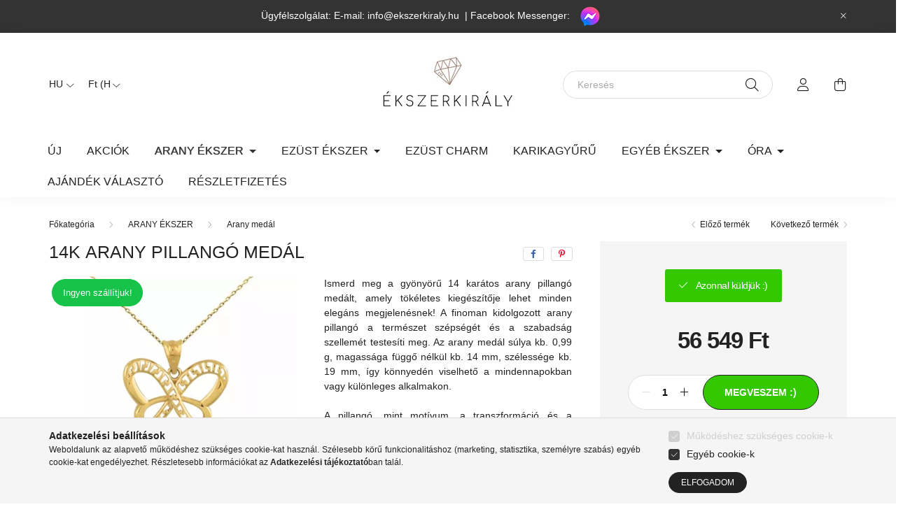

--- FILE ---
content_type: text/html; charset=UTF-8
request_url: https://www.ekszerkiraly.hu/shop_marketing.php?cikk=AM060&type=page&only=cross&change_lang=hu&marketing_type=artdet
body_size: 2966
content:

<script>
	function page_action_cross(cikk,cikk_id,qty) {
        var temp_qty=qty;
        if ($("#db_"+cikk_id).length > 0 ) temp_qty=$("#db_"+cikk_id).val();

		$.ajax({
			type: "GET",
			async: true,
			url: "https://www.ekszerkiraly.hu/shop_ajax/ajax_cart.php",
			dataType: 'json',
			data: {
				get_ajax:1,
				result_type:"json",
				lang_master:"hu",
				action:"add",
				sku:cikk,
				qty:temp_qty,
				variant_name1:$("#egyeb_nev1_"+cikk_id).val(),
				variant_list1:$("#egyeb_list1_"+cikk_id).val(),
				variant_name2:$("#egyeb_nev2_"+cikk_id).val(),
				variant_list2:$("#egyeb_list2_"+cikk_id).val(),
				variant_name3:$("#egyeb_nev3_"+cikk_id).val(),
				variant_list3:$("#egyeb_list3_"+cikk_id).val()
			},
			success: function(result_cart){
                const temp_product_array = {
                    error: result_cart.error,
                    sku: cikk,
                    master_key: result_cart.master_key,
                    name: result_cart.name,
                    category: result_cart.category,
                    price: result_cart.price,
                    qty: temp_qty,
                    qty_of_items: result_cart.qty_of_items
                };

                for (let i = 1; i <= 3; i++) {
                    temp_product_array[`variant_name${i}`] = $(`#egyeb_nev${i}_${cikk_id}`).val();
                    temp_product_array[`variant_list${i}`] = $(`#egyeb_list${i}_${cikk_id}`).val();
                }

                $(document).trigger("addToCart", temp_product_array);

                gtag("event", "cross_sale_convert", { 'sku':cikk, 'value':result_cart.price*temp_qty});
				if (result_cart.cart_deny==1) {
					eval(result_cart.cart_onclose);
				} else {
                    if (result_cart.cart_success==1) $(document).trigger("addToCartSuccess",temp_product_array);

										$("#page_cross_content #page_pagelist_"+cikk_id).animate({opacity: 0},300,function(){
						$("#page_cross_content #page_pagelist_"+cikk_id).remove();
                        $(document).trigger('removeCrossItem');
						if ($("#page_cross_content .page_pagelist_item").length==0) $("#page_cross_content").remove();
											});
										if (result_cart.overlay!="") {
						$("#overlay_cart_add").html(result_cart.overlay);
						$("#overlay_cart_add").overlay().load();
					}
										if ($("#box_cart_content").length>0) {
						
						$("#box_cart_content").load("https://www.ekszerkiraly.hu/shop_ajax/ajax_box_cart.php?get_ajax=1&lang_master=hu&unas_design=");
						                            if ($("#box_cart_content2").length > 0) $("#box_cart_content2").load("https://www.ekszerkiraly.hu/shop_ajax/ajax_box_cart.php?get_ajax=1&lang_master=hu&unas_design=&cart_num=2");
												}
					$.ajax({
						type: "GET",
						async: true,
						url: "https://www.ekszerkiraly.hu/shop_ajax/ajax_shipping.php",
						dataType: "json",
						data: {
							get_ajax:1,
							shop_id:18285,
							lang_master:"hu"
						},
						success: function(result){
							$(".container_shipping_cost").html(result.cost);
							$(".container_shipping_free").html(result.free);
						}
					});
									}
			}
		});
	}
	</script>
	


        
        
                                                                                        
    
            
                
                                                                        
                





		
				

	
	
	
	
	<div class=" products js-products type--1 carousel carousel-cross_page" >
												
			<article class="carousel-cell page_pagelist_item product js-product page_artlist_sku_EZS001" id="page_pagelist_cross_page_EZS001" data-sku="EZS001">
				<div class="product__inner">
												<div class="product__img-outer">
						<div class="product__img-wrap product-img-wrapper">
							<div class="product__badges">
																																																																																																<div class="product__func-btn favourites-btn page_artdet_func_favourites_EZS001 page_artdet_func_favourites_outer_EZS001" id="page_artlist_func_favourites_EZS001" onclick='add_to_favourites("","EZS001","page_artlist_func_favourites_EZS001","page_artlist_func_favourites_outer_EZS001","365368184");' aria-label="Kedvencekhez" data-tippy="Kedvencekhez">
												<div class="product__func-icon favourites__icon icon--favo"></div>
											</div>
																																															<div class="product__func-btn page_art_func_compare page_art_func_compare_EZS001" aria-label="Összehasonlítás"  onclick='popup_compare_dialog("EZS001");' data-tippy="Összehasonlítás">
											<div class="product__func-icon icon--compare"></div>
										</div>
																																								</div>
																<a class="product_link_normal" data-sku="EZS001" href="https://www.ekszerkiraly.hu/Barsony-ekszerzsak-Ekszerkiraly-logoval-10x12" title="Bársony ékszerzsák Ékszerkirály logóval 10x12">
								<picture>
																		<source srcset="https://www.ekszerkiraly.hu/main_pic/space.gif" data-srcset="https://www.ekszerkiraly.hu/img/18285/EZS001/182x182,r/Barsony-ekszerzsak-Ekszerkiraly-logoval-10x12.webp?time=1720158808 1x, https://www.ekszerkiraly.hu/img/18285/EZS001/364x364,r/Barsony-ekszerzsak-Ekszerkiraly-logoval-10x12.webp?time=1720158808 2x" media="(max-width: 415.98px)" />
																		<source srcset="https://www.ekszerkiraly.hu/main_pic/space.gif" data-srcset="https://www.ekszerkiraly.hu/img/18285/EZS001/264x264,r/Barsony-ekszerzsak-Ekszerkiraly-logoval-10x12.webp?time=1720158808 1x, https://www.ekszerkiraly.hu/img/18285/EZS001/528x528,r/Barsony-ekszerzsak-Ekszerkiraly-logoval-10x12.webp?time=1720158808 2x " />
									<img class="product__img product-img js-main-img lazyload" width="264" height="264"
										 src="https://www.ekszerkiraly.hu/main_pic/space.gif"
										 data-src="https://www.ekszerkiraly.hu/img/18285/EZS001/264x264,r/Barsony-ekszerzsak-Ekszerkiraly-logoval-10x12.webp?time=1720158808"
										 alt="Bársony ékszerzsák Ékszerkirály logóval 10x12"
										 title="Bársony ékszerzsák Ékszerkirály logóval 10x12"
										 id="main_image_cross_page_EZS001"/>
								</picture>
							</a>
						</div>
					</div>
												<div class="product__datas">
						<div class="product__name-wrap">
							<a class="product__name-link product_link_normal" data-sku="EZS001" href="https://www.ekszerkiraly.hu/Barsony-ekszerzsak-Ekszerkiraly-logoval-10x12">
								<h2 class="product__name">Bársony ékszerzsák Ékszerkirály logóval 10x12</h2>
							</a>
															
															
																												</div>

																					<div class="product__stock position-relative only_stock_status on-stock">
									<span class="product__stock-text font-s font-md-m">
																					Azonnal küldjük :)																			</span>
								</div>
													
																			
													<div class="product__prices-wrap">
																	<div class="product__prices with-rrp row no-gutters justify-content-center align-items-baseline ">
										<div class='product__price-base product-price--base'>
											<span class="product__price-base-value"><span id='price_net_brutto_cross_page_EZS001' class='price_net_brutto_cross_page_EZS001'>639</span> Ft</span>										</div>
																																																		</div>
																																																</div>
						
													<div class="product__main-wrap">
																																																									<button class="product__main-btn btn-primary product__cart-btn btn" onclick="page_action_cross('EZS001','cross_page_EZS001',1);" type="button">Ezt is kérem</button>
																				<input name="db_cross_page_EZS001" id="db_cross_page_EZS001" type="hidden" value="1" maxlength="7" data-min="1" data-max="999999" data-step="1"/>
																								</div>
						
																	</div>
				</div>

							</article>
												
			<article class="carousel-cell page_pagelist_item product js-product page_artlist_sku_32623820762" id="page_pagelist_cross_page_32623820762" data-sku="32623820762">
				<div class="product__inner">
												<div class="product__img-outer">
						<div class="product__img-wrap product-img-wrapper">
							<div class="product__badges">
																																																																																																<div class="product__func-btn favourites-btn page_artdet_func_favourites_32623820762 page_artdet_func_favourites_outer_32623820762" id="page_artlist_func_favourites_32623820762" onclick='add_to_favourites("","32623820762","page_artlist_func_favourites_32623820762","page_artlist_func_favourites_outer_32623820762","132268956");' aria-label="Kedvencekhez" data-tippy="Kedvencekhez">
												<div class="product__func-icon favourites__icon icon--favo"></div>
											</div>
																																															<div class="product__func-btn page_art_func_compare page_art_func_compare_32623820762" aria-label="Összehasonlítás"  onclick='popup_compare_dialog("32623820762");' data-tippy="Összehasonlítás">
											<div class="product__func-icon icon--compare"></div>
										</div>
																																								</div>
																<a class="product_link_normal" data-sku="32623820762" href="https://www.ekszerkiraly.hu/Kezzel-keszitett-arany-szinu-zsinoros-ekszerzsak-9" title="  Kézzel készített arany színű zsinóros ékszerzsák 9x12 cm">
								<picture>
																		<source srcset="https://www.ekszerkiraly.hu/main_pic/space.gif" data-srcset="https://www.ekszerkiraly.hu/img/18285/32623820762/182x182,r/Kezzel-keszitett-arany-szinu-zsinoros-ekszerzsak-9x12-cm.webp?time=1633884254 1x, https://www.ekszerkiraly.hu/img/18285/32623820762/364x364,r/Kezzel-keszitett-arany-szinu-zsinoros-ekszerzsak-9x12-cm.webp?time=1633884254 2x" media="(max-width: 415.98px)" />
																		<source srcset="https://www.ekszerkiraly.hu/main_pic/space.gif" data-srcset="https://www.ekszerkiraly.hu/img/18285/32623820762/264x264,r/Kezzel-keszitett-arany-szinu-zsinoros-ekszerzsak-9x12-cm.webp?time=1633884254 1x, https://www.ekszerkiraly.hu/img/18285/32623820762/528x528,r/Kezzel-keszitett-arany-szinu-zsinoros-ekszerzsak-9x12-cm.webp?time=1633884254 2x " />
									<img class="product__img product-img js-main-img lazyload" width="264" height="264"
										 src="https://www.ekszerkiraly.hu/main_pic/space.gif"
										 data-src="https://www.ekszerkiraly.hu/img/18285/32623820762/264x264,r/Kezzel-keszitett-arany-szinu-zsinoros-ekszerzsak-9x12-cm.webp?time=1633884254"
										 alt="  Kézzel készített arany színű zsinóros ékszerzsák 9x12 cm"
										 title="  Kézzel készített arany színű zsinóros ékszerzsák 9x12 cm"
										 id="main_image_cross_page_32623820762"/>
								</picture>
							</a>
						</div>
					</div>
												<div class="product__datas">
						<div class="product__name-wrap">
							<a class="product__name-link product_link_normal" data-sku="32623820762" href="https://www.ekszerkiraly.hu/Kezzel-keszitett-arany-szinu-zsinoros-ekszerzsak-9">
								<h2 class="product__name">  Kézzel készített arany színű zsinóros ékszerzsák 9x12 cm</h2>
							</a>
															
															
																												</div>

																					<div class="product__stock position-relative only_stock_status on-stock">
									<span class="product__stock-text font-s font-md-m">
																					Azonnal küldjük :)																			</span>
								</div>
													
																			
													<div class="product__prices-wrap">
																	<div class="product__prices with-rrp row no-gutters justify-content-center align-items-baseline ">
										<div class='product__price-base product-price--base'>
											<span class="product__price-base-value"><span id='price_net_brutto_cross_page_32623820762' class='price_net_brutto_cross_page_32623820762'>639</span> Ft</span>										</div>
																																																		</div>
																																																</div>
						
													<div class="product__main-wrap">
																																																									<button class="product__main-btn btn-primary product__cart-btn btn" onclick="page_action_cross('32623820762','cross_page_32623820762',1);" type="button">Ezt is kérem</button>
																				<input name="db_cross_page_32623820762" id="db_cross_page_32623820762" type="hidden" value="1" maxlength="7" data-min="1" data-max="999999" data-step="1"/>
																								</div>
						
																	</div>
				</div>

							</article>
												
			<article class="carousel-cell page_pagelist_item product js-product page_artlist_sku_EDF001" id="page_pagelist_cross_page_EDF001" data-sku="EDF001">
				<div class="product__inner">
												<div class="product__img-outer">
						<div class="product__img-wrap product-img-wrapper">
							<div class="product__badges">
																																																																																																<div class="product__func-btn favourites-btn page_artdet_func_favourites_EDF001 page_artdet_func_favourites_outer_EDF001" id="page_artlist_func_favourites_EDF001" onclick='add_to_favourites("","EDF001","page_artlist_func_favourites_EDF001","page_artlist_func_favourites_outer_EDF001","1155815029");' aria-label="Kedvencekhez" data-tippy="Kedvencekhez">
												<div class="product__func-icon favourites__icon icon--favo"></div>
											</div>
																																															<div class="product__func-btn page_art_func_compare page_art_func_compare_EDF001" aria-label="Összehasonlítás"  onclick='popup_compare_dialog("EDF001");' data-tippy="Összehasonlítás">
											<div class="product__func-icon icon--compare"></div>
										</div>
																																								</div>
																<a class="product_link_normal" data-sku="EDF001" href="https://www.ekszerkiraly.hu/Charm-medal-ekszerdoboz-EDF001" title="Charm / medál ékszerdoboz 6x6x1,7 cm">
								<picture>
																		<source srcset="https://www.ekszerkiraly.hu/main_pic/space.gif" data-srcset="https://www.ekszerkiraly.hu/img/18285/EDF001/182x182,r/Charm---medal-ekszerdoboz-6x6x1-7-cm.webp?time=1738606574 1x, https://www.ekszerkiraly.hu/img/18285/EDF001/364x364,r/Charm---medal-ekszerdoboz-6x6x1-7-cm.webp?time=1738606574 2x" media="(max-width: 415.98px)" />
																		<source srcset="https://www.ekszerkiraly.hu/main_pic/space.gif" data-srcset="https://www.ekszerkiraly.hu/img/18285/EDF001/264x264,r/Charm---medal-ekszerdoboz-6x6x1-7-cm.webp?time=1738606574 1x, https://www.ekszerkiraly.hu/img/18285/EDF001/475x475,r/Charm---medal-ekszerdoboz-6x6x1-7-cm.webp?time=1738606574 1.8x " />
									<img class="product__img product-img js-main-img lazyload" width="264" height="264"
										 src="https://www.ekszerkiraly.hu/main_pic/space.gif"
										 data-src="https://www.ekszerkiraly.hu/img/18285/EDF001/264x264,r/Charm---medal-ekszerdoboz-6x6x1-7-cm.webp?time=1738606574"
										 alt="Charm / medál ékszerdoboz 6x6x1,7 cm"
										 title="Charm / medál ékszerdoboz 6x6x1,7 cm"
										 id="main_image_cross_page_EDF001"/>
								</picture>
							</a>
						</div>
					</div>
												<div class="product__datas">
						<div class="product__name-wrap">
							<a class="product__name-link product_link_normal" data-sku="EDF001" href="https://www.ekszerkiraly.hu/Charm-medal-ekszerdoboz-EDF001">
								<h2 class="product__name">Charm / medál ékszerdoboz 6x6x1,7 cm</h2>
							</a>
															
															
																												</div>

																					<div class="product__stock position-relative only_stock_status on-stock">
									<span class="product__stock-text font-s font-md-m">
																					Azonnal küldjük :)																			</span>
								</div>
													
																			
													<div class="product__prices-wrap">
																	<div class="product__prices with-rrp row no-gutters justify-content-center align-items-baseline ">
										<div class='product__price-base product-price--base'>
											<span class="product__price-base-value"><span id='price_net_brutto_cross_page_EDF001' class='price_net_brutto_cross_page_EDF001'>1 690</span> Ft</span>										</div>
																																																		</div>
																																																</div>
						
													<div class="product__main-wrap">
																																																									<button class="product__main-btn btn-primary product__cart-btn btn" onclick="page_action_cross('EDF001','cross_page_EDF001',1);" type="button">Ezt is kérem</button>
																				<input name="db_cross_page_EDF001" id="db_cross_page_EDF001" type="hidden" value="1" maxlength="7" data-min="1" data-max="999999" data-step="1"/>
																								</div>
						
																	</div>
				</div>

							</article>
			</div>

	<script>
		$(document).ready(function() {
			var $flkty_cross_page = $( '.carousel-cross_page').flickity({
				cellAlign: 'left',
				freeScroll: true,
				groupCells: true,
				contain: true,
				pageDots: false
			});

						$(document).on("removeCrossItem", function(){
				$flkty_cross_page.flickity('resize');
			});
			
			
			
			
			/* SET CAROUSEL CELL TO HEIGHT 100% */
			$flkty_cross_page.flickity('resize');
			$(".carousel-cross_page .carousel-cell").css('height','100%');
		});
	</script>
                                    
            
    <script>
<!--
$(document).ready(function(){
	select_base_price("cross_page_EZS001",0);
	
	select_base_price("cross_page_32623820762",0);
	
	select_base_price("cross_page_EDF001",0);
	
});
// -->
</script>


    <script>
        $(document).ready(function() {
            initTippy();
        });
    </script>

    
        <script>gtag("event", "cross_sale_show", { });</script>

--- FILE ---
content_type: text/html
request_url: https://cdn.trustindex.io/widgets/3a/3a8be17237481830dd766b6d3bd/content.html
body_size: 1950
content:
<div class=" ti-widget " data-layout-id="5" data-layout-category="slider" data-set-id="ligth-border" data-pid="3a8be17237481830dd766b6d3bd" data-language="hu" data-close-locale="Bezárás" data-rich-snippet="5c6729148508g1ea" data-review-target-width="275" data-css-version="2" data-footer-link-domain="trustindex.io" data-review-text-mode="readmore" data-reply-by-locale="Válasz a tulajdonostól" data-only-rating-locale="Ez a felhasználó csak egy értékelést hagyott." data-pager-autoplay-timeout="6" > <div class="ti-widget-container ti-col-4"> <div class="ti-footer ti-footer-grid source-Google"> <div class="ti-fade-container"> <div class="ti-rating-text"> <strong class="ti-rating ti-rating-large"> KIVÁLÓ </strong> </div> <span class="ti-stars star-lg"><img class="ti-star f" src="https://cdn.trustindex.io/assets/platform/Google/star/f.svg" alt="Google" width="17" height="17" loading="lazy" /><img class="ti-star f" src="https://cdn.trustindex.io/assets/platform/Google/star/f.svg" alt="Google" width="17" height="17" loading="lazy" /><img class="ti-star f" src="https://cdn.trustindex.io/assets/platform/Google/star/f.svg" alt="Google" width="17" height="17" loading="lazy" /><img class="ti-star f" src="https://cdn.trustindex.io/assets/platform/Google/star/f.svg" alt="Google" width="17" height="17" loading="lazy" /><img class="ti-star f" src="https://cdn.trustindex.io/assets/platform/Google/star/f.svg" alt="Google" width="17" height="17" loading="lazy" /></span> <div class="ti-rating-text"> <span class="nowrap"><strong><a href="https://www.trustindex.io/reviews/www.ekszerkiraly.hu" target="_blank" rel="noopener">2641 vélemény</a></strong> alapján</span> </div> <div class="ti-large-logo"> <div class="ti-v-center"> <img class="ti-logo-fb" src="https://cdn.trustindex.io/assets/platform/Google/logo.svg" loading="lazy" alt="Google" width="150" height="25" /> </div> </div> </div> </div> <div class="ti-reviews-container"> <div class="ti-controls"> <div class="ti-next" aria-label="Következő vélemény" role="button" tabindex="0"></div> <div class="ti-prev" aria-label="Előző vélemény" role="button" tabindex="0"></div> </div> <div class="ti-reviews-container-wrapper"> <div class="ti-review-item source-Google ti-image-layout-thumbnail" data-id="31ec3629c7343b04be7733d90c2323b6" > <div class="ti-inner"> <div class="ti-review-header"> <div class="ti-platform-icon ti-with-tooltip"> <span class="ti-tooltip">Közzétéve itt: Google</span> <img src="https://cdn.trustindex.io/assets/platform/Google/icon.svg" alt="Google" width="20" height="20" loading="lazy" /> </div> <div class="ti-profile-img"> <img src="https://lh3.googleusercontent.com/a/ACg8ocKevlTRWl007UBjbwcmcl0BEPobq5-LbrBR4e5159egfJ29NA=w40-h40-c-rp-mo-br100" srcset="https://lh3.googleusercontent.com/a/ACg8ocKevlTRWl007UBjbwcmcl0BEPobq5-LbrBR4e5159egfJ29NA=w80-h80-c-rp-mo-br100 2x" alt="Tábiné Mariann profile picture" loading="lazy" /> </div> <div class="ti-profile-details"> <div class="ti-name"> Tábiné Mariann </div> <div class="ti-date">2026.01.22.</div> </div> </div> <span class="ti-stars"><img class="ti-star f" src="https://cdn.trustindex.io/assets/platform/Google/star/f.svg" alt="Google" width="17" height="17" loading="lazy" /><img class="ti-star f" src="https://cdn.trustindex.io/assets/platform/Google/star/f.svg" alt="Google" width="17" height="17" loading="lazy" /><img class="ti-star f" src="https://cdn.trustindex.io/assets/platform/Google/star/f.svg" alt="Google" width="17" height="17" loading="lazy" /><img class="ti-star f" src="https://cdn.trustindex.io/assets/platform/Google/star/f.svg" alt="Google" width="17" height="17" loading="lazy" /><img class="ti-star f" src="https://cdn.trustindex.io/assets/platform/Google/star/f.svg" alt="Google" width="17" height="17" loading="lazy" /></span> <div class="ti-review-text-container ti-review-content">Nagyon elegedett voltam a termékkel. Szép,  ugyan olyan,  mint a fotón volt gyönyörű dobozban. Nagyon kedvesen felhívtak és tájékoztattak,  hogy sajnos karácsonyra nem fog megérkezni, de nem is számítottam rá, mert januárra rendeltem (egyébként a két ünnep között itt is volt 🙂)</div> <span class="ti-read-more" data-container=".ti-review-content" data-collapse-text="Elrejt" data-open-text="Olvass tovább" ></span> </div> </div> <div class="ti-review-item source-Google ti-image-layout-thumbnail" data-id="6af4f86efbd2b4abb0c20bb72b8d64cc" > <div class="ti-inner"> <div class="ti-review-header"> <div class="ti-platform-icon ti-with-tooltip"> <span class="ti-tooltip">Közzétéve itt: Google</span> <img src="https://cdn.trustindex.io/assets/platform/Google/icon.svg" alt="Google" width="20" height="20" loading="lazy" /> </div> <div class="ti-profile-img"> <img src="https://lh3.googleusercontent.com/a-/ALV-UjXhv857-QMz9blfAcIixvTYGO2Op62a_gO8Weca4m1ILMZsIOva=w40-h40-c-rp-mo-br100" srcset="https://lh3.googleusercontent.com/a-/ALV-UjXhv857-QMz9blfAcIixvTYGO2Op62a_gO8Weca4m1ILMZsIOva=w80-h80-c-rp-mo-br100 2x" alt="Adrienn Kálmán profile picture" loading="lazy" /> </div> <div class="ti-profile-details"> <div class="ti-name"> Adrienn Kálmán </div> <div class="ti-date">2026.01.21.</div> </div> </div> <span class="ti-stars"><img class="ti-star f" src="https://cdn.trustindex.io/assets/platform/Google/star/f.svg" alt="Google" width="17" height="17" loading="lazy" /><img class="ti-star f" src="https://cdn.trustindex.io/assets/platform/Google/star/f.svg" alt="Google" width="17" height="17" loading="lazy" /><img class="ti-star f" src="https://cdn.trustindex.io/assets/platform/Google/star/f.svg" alt="Google" width="17" height="17" loading="lazy" /><img class="ti-star f" src="https://cdn.trustindex.io/assets/platform/Google/star/f.svg" alt="Google" width="17" height="17" loading="lazy" /><img class="ti-star f" src="https://cdn.trustindex.io/assets/platform/Google/star/f.svg" alt="Google" width="17" height="17" loading="lazy" /></span> <div class="ti-review-text-container ti-review-content">Nagyon elégedett vagyok! Karácsony előtti napok "őrülete" ellenére, egy nap alatt megérkezett a meseszép fülbevaló, amit rendeltem. Szívből ajánlom mindenkinek a webáruházat! 🥰</div> <span class="ti-read-more" data-container=".ti-review-content" data-collapse-text="Elrejt" data-open-text="Olvass tovább" ></span> </div> </div> <div class="ti-review-item source-Google ti-image-layout-thumbnail" data-id="0fd947199f893acf2f8110165c95847e" > <div class="ti-inner"> <div class="ti-review-header"> <div class="ti-platform-icon ti-with-tooltip"> <span class="ti-tooltip">Közzétéve itt: Google</span> <img src="https://cdn.trustindex.io/assets/platform/Google/icon.svg" alt="Google" width="20" height="20" loading="lazy" /> </div> <div class="ti-profile-img"> <img src="https://lh3.googleusercontent.com/a-/ALV-UjVpuonU7VwlbTry1frnoVPJdDCI7YaZOB9MyDhBPY4mJeKlDVNh=w40-h40-c-rp-mo-ba2-br100" srcset="https://lh3.googleusercontent.com/a-/ALV-UjVpuonU7VwlbTry1frnoVPJdDCI7YaZOB9MyDhBPY4mJeKlDVNh=w80-h80-c-rp-mo-ba2-br100 2x" alt="Katalin Plentner profile picture" loading="lazy" /> </div> <div class="ti-profile-details"> <div class="ti-name"> Katalin Plentner </div> <div class="ti-date">2026.01.20.</div> </div> </div> <span class="ti-stars"><img class="ti-star f" src="https://cdn.trustindex.io/assets/platform/Google/star/f.svg" alt="Google" width="17" height="17" loading="lazy" /><img class="ti-star f" src="https://cdn.trustindex.io/assets/platform/Google/star/f.svg" alt="Google" width="17" height="17" loading="lazy" /><img class="ti-star f" src="https://cdn.trustindex.io/assets/platform/Google/star/f.svg" alt="Google" width="17" height="17" loading="lazy" /><img class="ti-star f" src="https://cdn.trustindex.io/assets/platform/Google/star/f.svg" alt="Google" width="17" height="17" loading="lazy" /><img class="ti-star e" src="https://cdn.trustindex.io/assets/platform/Google/star/e.svg" alt="Google" width="17" height="17" loading="lazy" /></span> <div class="ti-review-text-container ti-review-content">Szép, gyors kiszállítás és még kedvező is</div> <span class="ti-read-more" data-container=".ti-review-content" data-collapse-text="Elrejt" data-open-text="Olvass tovább" ></span> </div> </div> <div class="ti-review-item source-Google ti-image-layout-thumbnail" data-id="249f1ea907aa1ae5a7ea0a26f9f854ae" > <div class="ti-inner"> <div class="ti-review-header"> <div class="ti-platform-icon ti-with-tooltip"> <span class="ti-tooltip">Közzétéve itt: Google</span> <img src="https://cdn.trustindex.io/assets/platform/Google/icon.svg" alt="Google" width="20" height="20" loading="lazy" /> </div> <div class="ti-profile-img"> <img src="https://lh3.googleusercontent.com/a-/ALV-UjXO09QoLIPIt9HvPrhfFX__sQcgVATWAP7BKbZVdaefXAKVvTX8xA=w40-h40-c-rp-mo-br100" srcset="https://lh3.googleusercontent.com/a-/ALV-UjXO09QoLIPIt9HvPrhfFX__sQcgVATWAP7BKbZVdaefXAKVvTX8xA=w80-h80-c-rp-mo-br100 2x" alt="Attila Török profile picture" loading="lazy" /> </div> <div class="ti-profile-details"> <div class="ti-name"> Attila Török </div> <div class="ti-date">2026.01.19.</div> </div> </div> <span class="ti-stars"><img class="ti-star f" src="https://cdn.trustindex.io/assets/platform/Google/star/f.svg" alt="Google" width="17" height="17" loading="lazy" /><img class="ti-star f" src="https://cdn.trustindex.io/assets/platform/Google/star/f.svg" alt="Google" width="17" height="17" loading="lazy" /><img class="ti-star f" src="https://cdn.trustindex.io/assets/platform/Google/star/f.svg" alt="Google" width="17" height="17" loading="lazy" /><img class="ti-star f" src="https://cdn.trustindex.io/assets/platform/Google/star/f.svg" alt="Google" width="17" height="17" loading="lazy" /><img class="ti-star f" src="https://cdn.trustindex.io/assets/platform/Google/star/f.svg" alt="Google" width="17" height="17" loading="lazy" /></span> <div class="ti-review-text-container ti-review-content">Szuper megbízható bolt .</div> <span class="ti-read-more" data-container=".ti-review-content" data-collapse-text="Elrejt" data-open-text="Olvass tovább" ></span> </div> </div> <div class="ti-review-item source-Google ti-image-layout-thumbnail" data-id="d06d94e5b3dc2b84003a55f2ceb895e2" > <div class="ti-inner"> <div class="ti-review-header"> <div class="ti-platform-icon ti-with-tooltip"> <span class="ti-tooltip">Közzétéve itt: Google</span> <img src="https://cdn.trustindex.io/assets/platform/Google/icon.svg" alt="Google" width="20" height="20" loading="lazy" /> </div> <div class="ti-profile-img"> <img src="https://lh3.googleusercontent.com/a/ACg8ocLvYVJQwuKx4p4Hrtreky7oh8MryQdm2CShuxbkPjs1cEG3=w40-h40-c-rp-mo-br100" srcset="https://lh3.googleusercontent.com/a/ACg8ocLvYVJQwuKx4p4Hrtreky7oh8MryQdm2CShuxbkPjs1cEG3=w80-h80-c-rp-mo-br100 2x" alt="Attila Veres profile picture" loading="lazy" /> </div> <div class="ti-profile-details"> <div class="ti-name"> Attila Veres </div> <div class="ti-date">2026.01.19.</div> </div> </div> <span class="ti-stars"><img class="ti-star f" src="https://cdn.trustindex.io/assets/platform/Google/star/f.svg" alt="Google" width="17" height="17" loading="lazy" /><img class="ti-star f" src="https://cdn.trustindex.io/assets/platform/Google/star/f.svg" alt="Google" width="17" height="17" loading="lazy" /><img class="ti-star f" src="https://cdn.trustindex.io/assets/platform/Google/star/f.svg" alt="Google" width="17" height="17" loading="lazy" /><img class="ti-star f" src="https://cdn.trustindex.io/assets/platform/Google/star/f.svg" alt="Google" width="17" height="17" loading="lazy" /><img class="ti-star f" src="https://cdn.trustindex.io/assets/platform/Google/star/f.svg" alt="Google" width="17" height="17" loading="lazy" /></span> <div class="ti-review-text-container ti-review-content">Korrekt tájékoztatás és szupergyors szállítás!</div> <span class="ti-read-more" data-container=".ti-review-content" data-collapse-text="Elrejt" data-open-text="Olvass tovább" ></span> </div> </div> </div> <div class="ti-controls-line"> <div class="dot"></div> </div> </div> </div> </div> <style class="scss-content">.ti-widget[data-layout-id='5'][data-set-id='ligth-border'][data-pid='3a8be17237481830dd766b6d3bd'] .ti-rating-text,.ti-widget[data-layout-id='5'][data-set-id='ligth-border'][data-pid='3a8be17237481830dd766b6d3bd'] .ti-rating-text strong:not(.ti-rating-large),.ti-widget[data-layout-id='5'][data-set-id='ligth-border'][data-pid='3a8be17237481830dd766b6d3bd'] .ti-rating-text strong a,.ti-widget[data-layout-id='5'][data-set-id='ligth-border'][data-pid='3a8be17237481830dd766b6d3bd'] .ti-rating-text strong span,.ti-widget[data-layout-id='5'][data-set-id='ligth-border'][data-pid='3a8be17237481830dd766b6d3bd'] .ti-rating-text span strong,.ti-widget[data-layout-id='5'][data-set-id='ligth-border'][data-pid='3a8be17237481830dd766b6d3bd'] .ti-rating-text span,.ti-widget[data-layout-id='5'][data-set-id='ligth-border'][data-pid='3a8be17237481830dd766b6d3bd'] .ti-footer,.ti-widget[data-layout-id='5'][data-set-id='ligth-border'][data-pid='3a8be17237481830dd766b6d3bd'] .ti-footer strong:not(.ti-rating-large),.ti-widget[data-layout-id='5'][data-set-id='ligth-border'][data-pid='3a8be17237481830dd766b6d3bd'] .ti-footer span,.ti-widget[data-layout-id='5'][data-set-id='ligth-border'][data-pid='3a8be17237481830dd766b6d3bd'] .ti-footer strong a{font-size:14px}</style>

--- FILE ---
content_type: application/javascript; charset=UTF-8
request_url: https://unas-scripts.instacash.dev/prescore.js
body_size: 13739
content:
function a5_0x2eb6(_0x1608f6,_0x757619){const _0x98dc4d=a5_0x98dc();return a5_0x2eb6=function(_0x2eb687,_0x4c17ee){_0x2eb687=_0x2eb687-0x1f4;let _0x555885=_0x98dc4d[_0x2eb687];return _0x555885;},a5_0x2eb6(_0x1608f6,_0x757619);}function a5_0x98dc(){const _0x571ceb=['floor','stack','prescore','responseType','initPusher','100%','Invalid\x20character\x20in\x20header\x20field\x20name','anonymous','forEach','slice','Logtail\x20source\x20token\x20missing','keys','product_id','No\x20Logtail\x20logger\x20sync\x20function\x20provided','HUF','[object\x20Uint32Array]','FormData','<div\x20class=\x22icsri-prescore-card\x22>\x0a\x20\x20<p\x20class=\x22icsri-prescore-card-title\x22>Biztosra\x20akarsz\x20menni?</p>\x0a\x20\x20<p\x20class=\x22icsri-prescore-card-text\x22>\x0a\x20\x20\x20\x20Nézd\x20meg\x20elérhető-e\x20számodra\x20a\x20részletfizetés\x20erre\x20a\x20termékre\x20bármilyen\x0a\x20\x20\x20\x20elköteleződés\x20nélkül\x0a\x20\x20</p>\x0a\x20\x20<a\x20id=\x22ic-prescore-start-button\x22\x20class=\x22icsri-btn\x22\x20href=\x22','fetch','dXwK55bmDgdzA2PgxtQzEaZz','test','UNAS','reduce','[Function:\x20','109422EKRpgA','POST','getOwnPropertyNames','_countSynced','_bodyFormData','verbose','_bodyArrayBuffer','General\x20js\x20error','ArrayBuffer','183622NNSFEn','json','string','text','_bodyText','has','getCurrentContext','icMerchantAuthToken','Http','hasOwnProperty','isBuffer','join','href','/payment/external/unas/prescore','min','1009228ICkhkJ','text/plain;charset=UTF-8','body','amount','querySelector','batchSizeKiB','onerror','223810HtZhBQ','batchInterval','visibilitychange','_bodyBlob','add','base_url','HEAD','maxAmount','\x20összegű\x20termékekre\x20érhető\x20el.\x0a\x20\x20</div>\x0a</div>\x0a','Headers','create','innerWidth','isArray','3rvwbGy','\x20reached\x20when\x20serializing\x20logs.\x20Please\x20do\x20not\x20use\x20excessive\x20object\x20depth\x20in\x20your\x20logs.','POSITIVE_INFINITY','click','open','aborted','112npQxXb','responseURL','width','style','Blob','fill','iterator','code','name','PUT','/payment/external/unas/calculation-by-product','remove','addEventListener','call','sendLogsToConsoleOutput','resolve','_options','fatal','Response','bodyUsed','serialize','send','[object\x20Int8Array]','\x20times\x20during\x20last\x20','get','The\x20function','insertBefore','Network\x20request\x20failed','[object\x20Float32Array]','application/x-www-form-urlencoded;charset=UTF-8','could\x20not\x20read\x20FormData\x20body\x20as\x20text','defineProperty','onload','983850vcvkKV','configureFlushOnPageLeave','readyState','<svg\x20width=\x2224\x22\x20height=\x2224\x22\x20viewBox=\x220\x200\x2025\x2024\x22\x20fill=\x22none\x22\x20xmlns=\x22http://www.w3.org/2000/svg\x22>\x0a<g\x20id=\x22vuesax/outline/close-circle\x22>\x0a<g\x20id=\x22close-circle\x22>\x0a<path\x20id=\x22Vector\x22\x20d=\x22M12.1431\x2022.75C6.21307\x2022.75\x201.39307\x2017.93\x201.39307\x2012C1.39307\x206.07\x206.21307\x201.25\x2012.1431\x201.25C18.0731\x201.25\x2022.8931\x206.07\x2022.8931\x2012C22.8931\x2017.93\x2018.0731\x2022.75\x2012.1431\x2022.75ZM12.1431\x202.75C7.04307\x202.75\x202.89307\x206.9\x202.89307\x2012C2.89307\x2017.1\x207.04307\x2021.25\x2012.1431\x2021.25C17.2431\x2021.25\x2021.3931\x2017.1\x2021.3931\x2012C21.3931\x206.9\x2017.2431\x202.75\x2012.1431\x202.75Z\x22\x20fill=\x22#DFDFE6\x22/>\x0a<path\x20id=\x22Vector_2\x22\x20d=\x22M9.31305\x2015.5801C9.12305\x2015.5801\x208.93305\x2015.5101\x208.78305\x2015.3601C8.49305\x2015.0701\x208.49305\x2014.5901\x208.78305\x2014.3001L14.4431\x208.64011C14.7331\x208.35011\x2015.2131\x208.35011\x2015.5031\x208.64011C15.7931\x208.93011\x2015.7931\x209.41011\x2015.5031\x209.70011L9.84305\x2015.3601C9.70305\x2015.5101\x209.50305\x2015.5801\x209.31305\x2015.5801Z\x22\x20fill=\x22#23262F\x22/>\x0a<path\x20id=\x22Vector_3\x22\x20d=\x22M14.9731\x2015.5801C14.7831\x2015.5801\x2014.5931\x2015.5101\x2014.4431\x2015.3601L8.78305\x209.70011C8.49305\x209.41011\x208.49305\x208.93011\x208.78305\x208.64011C9.07305\x208.35011\x209.55305\x208.35011\x209.84305\x208.64011L15.5031\x2014.3001C15.7931\x2014.5901\x2015.7931\x2015.0701\x2015.5031\x2015.3601C15.3531\x2015.5101\x2015.1631\x2015.5801\x2014.9731\x2015.5801Z\x22\x20fill=\x22#23262F\x22/>\x0a</g>\x0a</g>\x0a</svg>','_batch','_countLogged','Trace','_logBurstProtection','halfCeil','[object\x20Float64Array]','NonError','screen','https://in.logs.betterstack.com','number','first','catch','_countDropped','content-type','removeChild','retryCount','toJSON','abort','logged','bind','Aborted','Body\x20not\x20allowed\x20for\x20GET\x20or\x20HEAD\x20requests','concat','throwExceptions','<div\x20class=\x22popup-container\x22>\x0a\x20\x20<div\x20class=\x22popup-header\x22>\x0a\x20\x20\x20\x20<p\x20class=\x22popup-title\x22>Előbírálat\x20nem\x20érhető\x20el</p>\x0a\x20\x20\x20\x20<a\x20class=\x22popup-close-button\x22>','set','withCredentials','Bearer\x20','_sourceToken','exports','price_unit_brutto','<omitted\x20circular\x20reference>','error','userAgent','#ic-prescore-start-button','GET','ignoreExceptions','DOMException','div','Prescore\x20request\x20sent','_initBody','height','prescore_insert_before_parent','_blank','silly','calculateLogSizeBytes','icUnasSelectors','syncMax','mode','Silly','split','function','map','currency_code','length','captureStackTrace','35kduCCh','includes','https://unas-scripts.instacash.dev','append','isPrototypeOf','contextObjectMaxDepthWarn','\x22>Előbírálat\x20indítása</a>\x0a</div>\x0a','classList','[object\x20Int16Array]','push','_bodyInit','_sync','[Logtail]\x20Found\x20a\x20circular\x20reference\x20when\x20serializing\x20logs.\x20Please\x20do\x20not\x20use\x20circular\x20references\x20in\x20your\x20logs.','searchParams','iterable','delete','prescore_insert_before','buffer','Error','createElement','Info','next','last','flush','popup-backdrop','Symbol','object','URLSearchParams','Warn','toString','__esModule','entries','url','burstProtectionMax','.popup-close-button','arrayBuffer','undefined','preventDefault','focus','stringify','application/json','minAmount','Calculation\x20request\x20error','shift','Request','userLanguage','method','trim','Content-Type','signal','follow','prototype','calc\x20request\x20error','5190650rOVZQN','debug','Debug','onabort','contextObjectCircularRefWarn','134868cuUTno','values','now','then','icUnasColors','shop','indexOf','status','serializeError','Calculation\x20request\x20sent','format','NumberFormat','isView','reject','\x22\x20target=\x22_blank\x22>Elindítom\x20az\x20előbírálatot</a>\x0a</div>','currency','retryBackoff','assign','language','formData','constructor','sku','stripIfInteger','message','visibilityState','replace','Already\x20read','could\x20not\x20read\x20FormData\x20body\x20as\x20blob','parse','http','response','statusText','ms.\x20Ignoring.','log','Logging','\x0a<div\x20class=\x22popup-container\x22>\x0a\x20\x20<div\x20class=\x22popup-header\x22>\x0a\x20\x20\x20\x20<p\x20class=\x22popup-title\x22>Előbírálat</p>\x0a\x20\x20\x20\x20<a\x20class=\x22popup-close-button\x22>','credentials','warn','setSync','devicePixelRatio','appendChild','<omitted\x20unserializable\x20','https://bnpl.instacash.hu','info','synced','polyfill','Fatal','no\x20selector\x20yet','location','getAllResponseHeaders','onreadystatechange','readystatechange','redirect','headers','contextObjectMaxDepth','hu-HU','byteLength','_prepareSuperMessage','innerHTML','/payment/external/unas/calculation','fromCharCode','_middleware','boolean','hidden','burstProtectionMilliseconds','same-origin','prescore.js','toUpperCase','_flush','AbortError','responseText','clone','blob','include','toISOString','[Logtail]\x20Max\x20depth\x20of\x20','complete','description','readAsText'];a5_0x98dc=function(){return _0x571ceb;};return a5_0x98dc();}(function(_0x3952e8,_0x245f8c){const _0x25695a=a5_0x2eb6,_0x51141d=_0x3952e8();while(!![]){try{const _0x3a3b22=-parseInt(_0x25695a(0x2ef))/0x1+parseInt(_0x25695a(0x2d9))/0x2*(-parseInt(_0x25695a(0x2fc))/0x3)+-parseInt(_0x25695a(0x2e8))/0x4+-parseInt(_0x25695a(0x22f))/0x5*(-parseInt(_0x25695a(0x269))/0x6)+-parseInt(_0x25695a(0x323))/0x7+parseInt(_0x25695a(0x302))/0x8*(parseInt(_0x25695a(0x2d0))/0x9)+parseInt(_0x25695a(0x264))/0xa;if(_0x3a3b22===_0x245f8c)break;else _0x51141d['push'](_0x51141d['shift']());}catch(_0x55431f){_0x51141d['push'](_0x51141d['shift']());}}}(a5_0x98dc,0x21ba1),((()=>{var _0x2d6e76={0x389:function(){(function(_0x4b770b){var _0x3c5fc2=function(_0x145aa4){const _0x2f01aa=a5_0x2eb6;var _0x17194b={'searchParams':_0x2f01aa(0x24a)in _0x4b770b,'iterable':_0x2f01aa(0x248)in _0x4b770b&&_0x2f01aa(0x308)in Symbol,'blob':'FileReader'in _0x4b770b&&_0x2f01aa(0x306)in _0x4b770b&&(function(){try{return new Blob(),!![];}catch(_0x1c4b0c){return![];}}()),'formData':_0x2f01aa(0x2c8)in _0x4b770b,'arrayBuffer':_0x2f01aa(0x2d8)in _0x4b770b};function _0x43478c(_0x2d04a7){return _0x2d04a7&&DataView['prototype']['isPrototypeOf'](_0x2d04a7);}if(_0x17194b[_0x2f01aa(0x252)])var _0x4d2cde=[_0x2f01aa(0x318),'[object\x20Uint8Array]','[object\x20Uint8ClampedArray]',_0x2f01aa(0x237),'[object\x20Uint16Array]','[object\x20Int32Array]',_0x2f01aa(0x2c7),_0x2f01aa(0x31e),_0x2f01aa(0x1fc)],_0x4e4e63=ArrayBuffer[_0x2f01aa(0x275)]||function(_0x49fe4d){const _0x3e84bc=_0x2f01aa;return _0x49fe4d&&_0x4d2cde[_0x3e84bc(0x26f)](Object[_0x3e84bc(0x262)][_0x3e84bc(0x24c)][_0x3e84bc(0x30f)](_0x49fe4d))>-0x1;};function _0x714bec(_0x44c5ec){const _0x41e1a9=_0x2f01aa;typeof _0x44c5ec!==_0x41e1a9(0x2db)&&(_0x44c5ec=String(_0x44c5ec));if(/[^a-z0-9\-#$%&'*+.^_`|~]/i[_0x41e1a9(0x2cc)](_0x44c5ec))throw new TypeError(_0x41e1a9(0x2be));return _0x44c5ec['toLowerCase']();}function _0x3b18dd(_0x381f9d){return typeof _0x381f9d!=='string'&&(_0x381f9d=String(_0x381f9d)),_0x381f9d;}function _0x25e19a(_0x4b4d08){const _0x186f58=_0x2f01aa;var _0x165e48={'next':function(){var _0x250d1f=_0x4b4d08['shift']();return{'done':_0x250d1f===undefined,'value':_0x250d1f};}};return _0x17194b[_0x186f58(0x23d)]&&(_0x165e48[Symbol[_0x186f58(0x308)]]=function(){return _0x165e48;}),_0x165e48;}function _0x492211(_0x6fd390){const _0x326cc3=_0x2f01aa;this[_0x326cc3(0x22b)]={};if(_0x6fd390 instanceof _0x492211)_0x6fd390[_0x326cc3(0x2c0)](function(_0x154b6f,_0x5dcf26){const _0x31a857=_0x326cc3;this[_0x31a857(0x232)](_0x5dcf26,_0x154b6f);},this);else{if(Array[_0x326cc3(0x2fb)](_0x6fd390))_0x6fd390[_0x326cc3(0x2c0)](function(_0x3530f1){const _0x1b6eac=_0x326cc3;this[_0x1b6eac(0x232)](_0x3530f1[0x0],_0x3530f1[0x1]);},this);else _0x6fd390&&Object[_0x326cc3(0x2d2)](_0x6fd390)[_0x326cc3(0x2c0)](function(_0x485ce6){this['append'](_0x485ce6,_0x6fd390[_0x485ce6]);},this);}}_0x492211[_0x2f01aa(0x262)][_0x2f01aa(0x232)]=function(_0x479541,_0x2d628d){const _0xb584d5=_0x2f01aa;_0x479541=_0x714bec(_0x479541),_0x2d628d=_0x3b18dd(_0x2d628d);var _0x2f5ea8=this[_0xb584d5(0x22b)][_0x479541];this[_0xb584d5(0x22b)][_0x479541]=_0x2f5ea8?_0x2f5ea8+',\x20'+_0x2d628d:_0x2d628d;},_0x492211[_0x2f01aa(0x262)][_0x2f01aa(0x23e)]=function(_0x37d745){const _0x3493d1=_0x2f01aa;delete this[_0x3493d1(0x22b)][_0x714bec(_0x37d745)];},_0x492211[_0x2f01aa(0x262)]['get']=function(_0x317bd8){const _0xeebf99=_0x2f01aa;return _0x317bd8=_0x714bec(_0x317bd8),this[_0xeebf99(0x2de)](_0x317bd8)?this[_0xeebf99(0x22b)][_0x317bd8]:null;},_0x492211['prototype']['has']=function(_0x5001e1){const _0xfd4d32=_0x2f01aa;return this[_0xfd4d32(0x22b)][_0xfd4d32(0x2e2)](_0x714bec(_0x5001e1));},_0x492211['prototype']['set']=function(_0x1d1d0a,_0x2a26a0){const _0x5e11a9=_0x2f01aa;this[_0x5e11a9(0x22b)][_0x714bec(_0x1d1d0a)]=_0x3b18dd(_0x2a26a0);},_0x492211[_0x2f01aa(0x262)][_0x2f01aa(0x2c0)]=function(_0x5ea132,_0x2cd52d){const _0x1c3829=_0x2f01aa;for(var _0xa4d4c5 in this[_0x1c3829(0x22b)]){this['map']['hasOwnProperty'](_0xa4d4c5)&&_0x5ea132[_0x1c3829(0x30f)](_0x2cd52d,this['map'][_0xa4d4c5],_0xa4d4c5,this);}},_0x492211[_0x2f01aa(0x262)][_0x2f01aa(0x2c3)]=function(){const _0x4e60a2=_0x2f01aa;var _0x32b2a1=[];return this[_0x4e60a2(0x2c0)](function(_0x1bea2b,_0x598f6e){const _0x50bc5d=_0x4e60a2;_0x32b2a1[_0x50bc5d(0x238)](_0x598f6e);}),_0x25e19a(_0x32b2a1);},_0x492211[_0x2f01aa(0x262)][_0x2f01aa(0x26a)]=function(){const _0x5bf92b=_0x2f01aa;var _0x41a100=[];return this[_0x5bf92b(0x2c0)](function(_0xbf085f){const _0x1d03d7=_0x5bf92b;_0x41a100[_0x1d03d7(0x238)](_0xbf085f);}),_0x25e19a(_0x41a100);},_0x492211[_0x2f01aa(0x262)][_0x2f01aa(0x24e)]=function(){const _0x6d1e93=_0x2f01aa;var _0x68618f=[];return this[_0x6d1e93(0x2c0)](function(_0x5866d2,_0x57ba98){const _0x2474c2=_0x6d1e93;_0x68618f[_0x2474c2(0x238)]([_0x57ba98,_0x5866d2]);}),_0x25e19a(_0x68618f);};_0x17194b[_0x2f01aa(0x23d)]&&(_0x492211['prototype'][Symbol[_0x2f01aa(0x308)]]=_0x492211[_0x2f01aa(0x262)]['entries']);function _0x300320(_0x344d0a){const _0x3826e1=_0x2f01aa;if(_0x344d0a[_0x3826e1(0x315)])return Promise[_0x3826e1(0x276)](new TypeError(_0x3826e1(0x283)));_0x344d0a['bodyUsed']=!![];}function _0x5480e0(_0x1c5008){return new Promise(function(_0x56edf7,_0x4b3c0f){const _0x339d11=a5_0x2eb6;_0x1c5008[_0x339d11(0x322)]=function(){_0x56edf7(_0x1c5008['result']);},_0x1c5008['onerror']=function(){_0x4b3c0f(_0x1c5008['error']);};});}function _0x2d2720(_0x126326){var _0x4e15f3=new FileReader(),_0x5d21aa=_0x5480e0(_0x4e15f3);return _0x4e15f3['readAsArrayBuffer'](_0x126326),_0x5d21aa;}function _0x5011c6(_0x1cbfe4){const _0x3687d0=_0x2f01aa;var _0x4f434e=new FileReader(),_0x10a7c9=_0x5480e0(_0x4f434e);return _0x4f434e[_0x3687d0(0x2b7)](_0x1cbfe4),_0x10a7c9;}function _0x566e4c(_0x111035){const _0x38fb8b=_0x2f01aa;var _0x42446a=new Uint8Array(_0x111035),_0x2a79e7=new Array(_0x42446a[_0x38fb8b(0x22d)]);for(var _0x136a70=0x0;_0x136a70<_0x42446a[_0x38fb8b(0x22d)];_0x136a70++){_0x2a79e7[_0x136a70]=String[_0x38fb8b(0x2a5)](_0x42446a[_0x136a70]);}return _0x2a79e7[_0x38fb8b(0x2e4)]('');}function _0x560e3b(_0x212041){const _0x556edd=_0x2f01aa;if(_0x212041['slice'])return _0x212041['slice'](0x0);else{var _0x2c3fd3=new Uint8Array(_0x212041[_0x556edd(0x2a1)]);return _0x2c3fd3['set'](new Uint8Array(_0x212041)),_0x2c3fd3[_0x556edd(0x240)];}}function _0x5c8a0f(){const _0x3be780=_0x2f01aa;return this['bodyUsed']=![],this['_initBody']=function(_0x5a7887){const _0x7ee2a6=a5_0x2eb6;this[_0x7ee2a6(0x239)]=_0x5a7887;if(!_0x5a7887)this['_bodyText']='';else{if(typeof _0x5a7887==='string')this[_0x7ee2a6(0x2dd)]=_0x5a7887;else{if(_0x17194b[_0x7ee2a6(0x2b1)]&&Blob[_0x7ee2a6(0x262)][_0x7ee2a6(0x233)](_0x5a7887))this[_0x7ee2a6(0x2f2)]=_0x5a7887;else{if(_0x17194b[_0x7ee2a6(0x27c)]&&FormData[_0x7ee2a6(0x262)]['isPrototypeOf'](_0x5a7887))this[_0x7ee2a6(0x2d4)]=_0x5a7887;else{if(_0x17194b[_0x7ee2a6(0x23c)]&&URLSearchParams[_0x7ee2a6(0x262)][_0x7ee2a6(0x233)](_0x5a7887))this['_bodyText']=_0x5a7887['toString']();else{if(_0x17194b[_0x7ee2a6(0x252)]&&_0x17194b[_0x7ee2a6(0x2b1)]&&_0x43478c(_0x5a7887))this[_0x7ee2a6(0x2d6)]=_0x560e3b(_0x5a7887[_0x7ee2a6(0x240)]),this[_0x7ee2a6(0x239)]=new Blob([this['_bodyArrayBuffer']]);else _0x17194b[_0x7ee2a6(0x252)]&&(ArrayBuffer[_0x7ee2a6(0x262)][_0x7ee2a6(0x233)](_0x5a7887)||_0x4e4e63(_0x5a7887))?this[_0x7ee2a6(0x2d6)]=_0x560e3b(_0x5a7887):this[_0x7ee2a6(0x2dd)]=_0x5a7887=Object[_0x7ee2a6(0x262)][_0x7ee2a6(0x24c)][_0x7ee2a6(0x30f)](_0x5a7887);}}}}}if(!this[_0x7ee2a6(0x29e)]['get'](_0x7ee2a6(0x204))){if(typeof _0x5a7887===_0x7ee2a6(0x2db))this[_0x7ee2a6(0x29e)][_0x7ee2a6(0x210)]('content-type',_0x7ee2a6(0x2e9));else{if(this[_0x7ee2a6(0x2f2)]&&this[_0x7ee2a6(0x2f2)]['type'])this[_0x7ee2a6(0x29e)][_0x7ee2a6(0x210)](_0x7ee2a6(0x204),this[_0x7ee2a6(0x2f2)]['type']);else _0x17194b['searchParams']&&URLSearchParams[_0x7ee2a6(0x262)][_0x7ee2a6(0x233)](_0x5a7887)&&this[_0x7ee2a6(0x29e)][_0x7ee2a6(0x210)](_0x7ee2a6(0x204),_0x7ee2a6(0x31f));}}},_0x17194b['blob']&&(this[_0x3be780(0x2b1)]=function(){const _0x161564=_0x3be780;var _0x5a0ad5=_0x300320(this);if(_0x5a0ad5)return _0x5a0ad5;if(this[_0x161564(0x2f2)])return Promise['resolve'](this[_0x161564(0x2f2)]);else{if(this[_0x161564(0x2d6)])return Promise[_0x161564(0x311)](new Blob([this['_bodyArrayBuffer']]));else{if(this[_0x161564(0x2d4)])throw new Error(_0x161564(0x284));else return Promise[_0x161564(0x311)](new Blob([this[_0x161564(0x2dd)]]));}}},this['arrayBuffer']=function(){const _0x3097c5=_0x3be780;return this[_0x3097c5(0x2d6)]?_0x300320(this)||Promise[_0x3097c5(0x311)](this['_bodyArrayBuffer']):this[_0x3097c5(0x2b1)]()[_0x3097c5(0x26c)](_0x2d2720);}),this[_0x3be780(0x2dc)]=function(){const _0x8d1bd9=_0x3be780;var _0xb963b2=_0x300320(this);if(_0xb963b2)return _0xb963b2;if(this[_0x8d1bd9(0x2f2)])return _0x5011c6(this[_0x8d1bd9(0x2f2)]);else{if(this['_bodyArrayBuffer'])return Promise[_0x8d1bd9(0x311)](_0x566e4c(this[_0x8d1bd9(0x2d6)]));else{if(this[_0x8d1bd9(0x2d4)])throw new Error(_0x8d1bd9(0x320));else return Promise[_0x8d1bd9(0x311)](this[_0x8d1bd9(0x2dd)]);}}},_0x17194b[_0x3be780(0x27c)]&&(this[_0x3be780(0x27c)]=function(){const _0x417373=_0x3be780;return this[_0x417373(0x2dc)]()[_0x417373(0x26c)](_0x50782f);}),this[_0x3be780(0x2da)]=function(){const _0x2ff9fb=_0x3be780;return this[_0x2ff9fb(0x2dc)]()[_0x2ff9fb(0x26c)](JSON[_0x2ff9fb(0x285)]);},this;}var _0x1f485b=['DELETE',_0x2f01aa(0x21a),_0x2f01aa(0x2f5),'OPTIONS','POST',_0x2f01aa(0x30b)];function _0x2fce9c(_0x58cde2){var _0x432145=_0x58cde2['toUpperCase']();return _0x1f485b['indexOf'](_0x432145)>-0x1?_0x432145:_0x58cde2;}function _0x276219(_0x52e502,_0x166864){const _0x2de4c1=_0x2f01aa;_0x166864=_0x166864||{};var _0x1695d5=_0x166864[_0x2de4c1(0x2ea)];if(_0x52e502 instanceof _0x276219){if(_0x52e502[_0x2de4c1(0x315)])throw new TypeError(_0x2de4c1(0x283));this[_0x2de4c1(0x24f)]=_0x52e502['url'],this[_0x2de4c1(0x28d)]=_0x52e502[_0x2de4c1(0x28d)],!_0x166864[_0x2de4c1(0x29e)]&&(this['headers']=new _0x492211(_0x52e502[_0x2de4c1(0x29e)])),this[_0x2de4c1(0x25d)]=_0x52e502['method'],this[_0x2de4c1(0x227)]=_0x52e502[_0x2de4c1(0x227)],this['signal']=_0x52e502['signal'],!_0x1695d5&&_0x52e502[_0x2de4c1(0x239)]!=null&&(_0x1695d5=_0x52e502[_0x2de4c1(0x239)],_0x52e502[_0x2de4c1(0x315)]=!![]);}else this[_0x2de4c1(0x24f)]=String(_0x52e502);this[_0x2de4c1(0x28d)]=_0x166864[_0x2de4c1(0x28d)]||this[_0x2de4c1(0x28d)]||_0x2de4c1(0x2aa);(_0x166864['headers']||!this['headers'])&&(this[_0x2de4c1(0x29e)]=new _0x492211(_0x166864['headers']));this[_0x2de4c1(0x25d)]=_0x2fce9c(_0x166864[_0x2de4c1(0x25d)]||this[_0x2de4c1(0x25d)]||_0x2de4c1(0x21a)),this[_0x2de4c1(0x227)]=_0x166864['mode']||this[_0x2de4c1(0x227)]||null,this['signal']=_0x166864[_0x2de4c1(0x260)]||this['signal'],this['referrer']=null;if((this[_0x2de4c1(0x25d)]==='GET'||this[_0x2de4c1(0x25d)]===_0x2de4c1(0x2f5))&&_0x1695d5)throw new TypeError(_0x2de4c1(0x20c));this[_0x2de4c1(0x21f)](_0x1695d5);}_0x276219[_0x2f01aa(0x262)][_0x2f01aa(0x2b0)]=function(){return new _0x276219(this,{'body':this['_bodyInit']});};function _0x50782f(_0x39c3b2){const _0x2163ac=_0x2f01aa;var _0x372779=new FormData();return _0x39c3b2[_0x2163ac(0x25e)]()[_0x2163ac(0x229)]('&')[_0x2163ac(0x2c0)](function(_0x125b5f){const _0x51b550=_0x2163ac;if(_0x125b5f){var _0xc5c73e=_0x125b5f[_0x51b550(0x229)]('='),_0x1afdd4=_0xc5c73e['shift']()[_0x51b550(0x282)](/\+/g,'\x20'),_0x4f0d2f=_0xc5c73e[_0x51b550(0x2e4)]('=')['replace'](/\+/g,'\x20');_0x372779[_0x51b550(0x232)](decodeURIComponent(_0x1afdd4),decodeURIComponent(_0x4f0d2f));}}),_0x372779;}function _0x2bc3db(_0x49ddd6){const _0x3fa273=_0x2f01aa;var _0x16b274=new _0x492211(),_0x7a345e=_0x49ddd6[_0x3fa273(0x282)](/\r?\n[\t ]+/g,'\x20');return _0x7a345e[_0x3fa273(0x229)](/\r?\n/)[_0x3fa273(0x2c0)](function(_0x5dcfc1){const _0x1367d3=_0x3fa273;var _0x33093c=_0x5dcfc1[_0x1367d3(0x229)](':'),_0x5919e8=_0x33093c[_0x1367d3(0x25a)]()['trim']();if(_0x5919e8){var _0x34a272=_0x33093c[_0x1367d3(0x2e4)](':')[_0x1367d3(0x25e)]();_0x16b274[_0x1367d3(0x232)](_0x5919e8,_0x34a272);}}),_0x16b274;}_0x5c8a0f['call'](_0x276219[_0x2f01aa(0x262)]);function _0x54f294(_0x3d3729,_0x3f9d30){const _0x59bb40=_0x2f01aa;!_0x3f9d30&&(_0x3f9d30={}),this['type']='default',this[_0x59bb40(0x270)]=_0x3f9d30[_0x59bb40(0x270)]===undefined?0xc8:_0x3f9d30[_0x59bb40(0x270)],this['ok']=this[_0x59bb40(0x270)]>=0xc8&&this[_0x59bb40(0x270)]<0x12c,this[_0x59bb40(0x288)]=_0x59bb40(0x288)in _0x3f9d30?_0x3f9d30[_0x59bb40(0x288)]:'OK',this[_0x59bb40(0x29e)]=new _0x492211(_0x3f9d30['headers']),this[_0x59bb40(0x24f)]=_0x3f9d30[_0x59bb40(0x24f)]||'',this[_0x59bb40(0x21f)](_0x3d3729);}_0x5c8a0f[_0x2f01aa(0x30f)](_0x54f294['prototype']),_0x54f294[_0x2f01aa(0x262)]['clone']=function(){const _0x451c1e=_0x2f01aa;return new _0x54f294(this[_0x451c1e(0x239)],{'status':this[_0x451c1e(0x270)],'statusText':this['statusText'],'headers':new _0x492211(this[_0x451c1e(0x29e)]),'url':this['url']});},_0x54f294[_0x2f01aa(0x217)]=function(){var _0x22ff1a=new _0x54f294(null,{'status':0x0,'statusText':''});return _0x22ff1a['type']='error',_0x22ff1a;};var _0x3d4f0f=[0x12d,0x12e,0x12f,0x133,0x134];_0x54f294[_0x2f01aa(0x29d)]=function(_0x38d458,_0x5f3368){const _0x15d487=_0x2f01aa;if(_0x3d4f0f[_0x15d487(0x26f)](_0x5f3368)===-0x1)throw new RangeError('Invalid\x20status\x20code');return new _0x54f294(null,{'status':_0x5f3368,'headers':{'location':_0x38d458}});},_0x145aa4['DOMException']=_0x4b770b[_0x2f01aa(0x21c)];try{new _0x145aa4[(_0x2f01aa(0x21c))]();}catch(_0x54655b){_0x145aa4[_0x2f01aa(0x21c)]=function(_0x25a3e0,_0x1cf323){const _0x4fc823=_0x2f01aa;this[_0x4fc823(0x280)]=_0x25a3e0,this[_0x4fc823(0x30a)]=_0x1cf323;var _0x5086c1=Error(_0x25a3e0);this[_0x4fc823(0x2b9)]=_0x5086c1[_0x4fc823(0x2b9)];},_0x145aa4[_0x2f01aa(0x21c)]['prototype']=Object[_0x2f01aa(0x2f9)](Error[_0x2f01aa(0x262)]),_0x145aa4[_0x2f01aa(0x21c)]['prototype'][_0x2f01aa(0x27d)]=_0x145aa4[_0x2f01aa(0x21c)];}function _0x1514e0(_0x4488b8,_0x29dfc0){return new Promise(function(_0x41b4d2,_0x30b5d6){const _0x12ed8b=a5_0x2eb6;var _0x1daadf=new _0x276219(_0x4488b8,_0x29dfc0);if(_0x1daadf[_0x12ed8b(0x260)]&&_0x1daadf[_0x12ed8b(0x260)][_0x12ed8b(0x301)])return _0x30b5d6(new _0x145aa4['DOMException']('Aborted',_0x12ed8b(0x2ae)));var _0x4399d7=new XMLHttpRequest();function _0x213928(){_0x4399d7['abort']();}_0x4399d7['onload']=function(){const _0x4e74f8=_0x12ed8b;var _0x35e384={'status':_0x4399d7[_0x4e74f8(0x270)],'statusText':_0x4399d7[_0x4e74f8(0x288)],'headers':_0x2bc3db(_0x4399d7[_0x4e74f8(0x29a)]()||'')};_0x35e384[_0x4e74f8(0x24f)]='responseURL'in _0x4399d7?_0x4399d7[_0x4e74f8(0x303)]:_0x35e384[_0x4e74f8(0x29e)]['get']('X-Request-URL');var _0x3a0ad2=_0x4e74f8(0x287)in _0x4399d7?_0x4399d7[_0x4e74f8(0x287)]:_0x4399d7[_0x4e74f8(0x2af)];_0x41b4d2(new _0x54f294(_0x3a0ad2,_0x35e384));},_0x4399d7[_0x12ed8b(0x2ee)]=function(){_0x30b5d6(new TypeError('Network\x20request\x20failed'));},_0x4399d7['ontimeout']=function(){const _0x4466de=_0x12ed8b;_0x30b5d6(new TypeError(_0x4466de(0x31d)));},_0x4399d7[_0x12ed8b(0x267)]=function(){const _0x172c2a=_0x12ed8b;_0x30b5d6(new _0x145aa4['DOMException'](_0x172c2a(0x20b),_0x172c2a(0x2ae)));},_0x4399d7[_0x12ed8b(0x300)](_0x1daadf[_0x12ed8b(0x25d)],_0x1daadf[_0x12ed8b(0x24f)],!![]);if(_0x1daadf[_0x12ed8b(0x28d)]===_0x12ed8b(0x2b2))_0x4399d7[_0x12ed8b(0x211)]=!![];else _0x1daadf[_0x12ed8b(0x28d)]==='omit'&&(_0x4399d7[_0x12ed8b(0x211)]=![]);_0x12ed8b(0x2bb)in _0x4399d7&&_0x17194b[_0x12ed8b(0x2b1)]&&(_0x4399d7['responseType']='blob'),_0x1daadf[_0x12ed8b(0x29e)]['forEach'](function(_0x1702a5,_0x32eb54){_0x4399d7['setRequestHeader'](_0x32eb54,_0x1702a5);}),_0x1daadf[_0x12ed8b(0x260)]&&(_0x1daadf[_0x12ed8b(0x260)]['addEventListener'](_0x12ed8b(0x208),_0x213928),_0x4399d7[_0x12ed8b(0x29b)]=function(){const _0x69cce0=_0x12ed8b;_0x4399d7[_0x69cce0(0x1f5)]===0x4&&_0x1daadf[_0x69cce0(0x260)]['removeEventListener'](_0x69cce0(0x208),_0x213928);}),_0x4399d7[_0x12ed8b(0x317)](typeof _0x1daadf[_0x12ed8b(0x239)]===_0x12ed8b(0x253)?null:_0x1daadf[_0x12ed8b(0x239)]);});}return _0x1514e0[_0x2f01aa(0x296)]=!![],!_0x4b770b['fetch']&&(_0x4b770b[_0x2f01aa(0x2ca)]=_0x1514e0,_0x4b770b['Headers']=_0x492211,_0x4b770b[_0x2f01aa(0x25b)]=_0x276219,_0x4b770b[_0x2f01aa(0x314)]=_0x54f294),_0x145aa4[_0x2f01aa(0x2f8)]=_0x492211,_0x145aa4[_0x2f01aa(0x25b)]=_0x276219,_0x145aa4[_0x2f01aa(0x314)]=_0x54f294,_0x145aa4[_0x2f01aa(0x2ca)]=_0x1514e0,Object[_0x2f01aa(0x321)](_0x145aa4,_0x2f01aa(0x24d),{'value':!![]}),_0x145aa4;}({});}(typeof self!=='undefined'?self:this));},0x2c6:_0x26476b=>{'use strict';const _0x5dc686=a5_0x2eb6;class _0x3f41a3 extends Error{constructor(_0x297da9){const _0xe76d7=a5_0x2eb6;super(_0x3f41a3[_0xe76d7(0x2a2)](_0x297da9)),Object[_0xe76d7(0x321)](this,_0xe76d7(0x30a),{'value':_0xe76d7(0x1fd),'configurable':!![],'writable':!![]}),Error[_0xe76d7(0x22e)]&&Error['captureStackTrace'](this,_0x3f41a3);}static[_0x5dc686(0x2a2)](_0xa0ca0){const _0x228885=_0x5dc686;try{return JSON[_0x228885(0x256)](_0xa0ca0);}catch{return String(_0xa0ca0);}}}const _0x1028a1=[{'property':_0x5dc686(0x30a),'enumerable':![]},{'property':'message','enumerable':![]},{'property':'stack','enumerable':![]},{'property':_0x5dc686(0x309),'enumerable':!![]}],_0x4c57f1=Symbol('.toJSON\x20called'),_0x3a7074=_0x2169d2=>{const _0x111aad=_0x5dc686;_0x2169d2[_0x4c57f1]=!![];const _0x3bba5e=_0x2169d2[_0x111aad(0x207)]();return delete _0x2169d2[_0x4c57f1],_0x3bba5e;},_0x4fa4c6=({from:_0x9b34cd,seen:_0x2b998a,to_:_0x37dd82,forceEnumerable:_0xc3f45,maxDepth:_0x2b6deb,depth:_0x598fdd})=>{const _0xc15a52=_0x5dc686,_0x425fda=_0x37dd82||(Array['isArray'](_0x9b34cd)?[]:{});_0x2b998a['push'](_0x9b34cd);if(_0x598fdd>=_0x2b6deb)return _0x425fda;if(typeof _0x9b34cd['toJSON']===_0xc15a52(0x22a)&&_0x9b34cd[_0x4c57f1]!==!![])return _0x3a7074(_0x9b34cd);for(const [_0x37090d,_0x5aceaa]of Object[_0xc15a52(0x24e)](_0x9b34cd)){if(typeof Buffer===_0xc15a52(0x22a)&&Buffer[_0xc15a52(0x2e3)](_0x5aceaa)){_0x425fda[_0x37090d]='[object\x20Buffer]';continue;}if(typeof _0x5aceaa==='function')continue;if(!_0x5aceaa||typeof _0x5aceaa!==_0xc15a52(0x249)){_0x425fda[_0x37090d]=_0x5aceaa;continue;}if(!_0x2b998a[_0xc15a52(0x230)](_0x9b34cd[_0x37090d])){_0x598fdd++,_0x425fda[_0x37090d]=_0x4fa4c6({'from':_0x9b34cd[_0x37090d],'seen':_0x2b998a['slice'](),'forceEnumerable':_0xc3f45,'maxDepth':_0x2b6deb,'depth':_0x598fdd});continue;}_0x425fda[_0x37090d]='[Circular]';}for(const {property:_0x57441c,enumerable:_0x471950}of _0x1028a1){typeof _0x9b34cd[_0x57441c]===_0xc15a52(0x2db)&&Object['defineProperty'](_0x425fda,_0x57441c,{'value':_0x9b34cd[_0x57441c],'enumerable':_0xc3f45?!![]:_0x471950,'configurable':!![],'writable':!![]});}return _0x425fda;},_0x55b407=(_0x46074f,_0x47ee4a={})=>{const _0x5aabdd=_0x5dc686,{maxDepth:maxDepth=Number[_0x5aabdd(0x2fe)]}=_0x47ee4a;if(typeof _0x46074f===_0x5aabdd(0x249)&&_0x46074f!==null)return _0x4fa4c6({'from':_0x46074f,'seen':[],'forceEnumerable':!![],'maxDepth':maxDepth,'depth':0x0});if(typeof _0x46074f==='function')return _0x5aabdd(0x2cf)+(_0x46074f[_0x5aabdd(0x30a)]||_0x5aabdd(0x2bf))+']';return _0x46074f;},_0x226dc6=(_0x5da139,_0x25ba28={})=>{const _0x26f74c=_0x5dc686,{maxDepth:maxDepth=Number[_0x26f74c(0x2fe)]}=_0x25ba28;if(_0x5da139 instanceof Error)return _0x5da139;if(typeof _0x5da139===_0x26f74c(0x249)&&_0x5da139!==null&&!Array[_0x26f74c(0x2fb)](_0x5da139)){const _0x3c2c1f=new Error();return _0x4fa4c6({'from':_0x5da139,'seen':[],'to_':_0x3c2c1f,'maxDepth':maxDepth,'depth':0x0}),_0x3c2c1f;}return new _0x3f41a3(_0x5da139);};_0x26476b[_0x5dc686(0x214)]={'serializeError':_0x55b407,'deserializeError':_0x226dc6};}},_0x347508={};function _0x5391d3(_0x10f6a3){const _0x181f61=a5_0x2eb6;var _0x2da281=_0x347508[_0x10f6a3];if(_0x2da281!==undefined)return _0x2da281['exports'];var _0x2ba4dd=_0x347508[_0x10f6a3]={'exports':{}};return _0x2d6e76[_0x10f6a3][_0x181f61(0x30f)](_0x2ba4dd[_0x181f61(0x214)],_0x2ba4dd,_0x2ba4dd[_0x181f61(0x214)],_0x5391d3),_0x2ba4dd[_0x181f61(0x214)];}var _0x5183cc={};((()=>{'use strict';const _0x420028=a5_0x2eb6;;const _0x2c4c8a=_0x420028(0x231),_0x2d6149='https://bnpl-pgw.instacash.hu',_0x3db09d=_0x420028(0x293);;const _0x4a6821=_0x5b1093=>{const _0xbd10bc=_0x420028;return _0x5b1093?_0xbd10bc(0x2c9)+_0x5b1093+_0xbd10bc(0x277):'<div\x20class=\x22icsri-prescore-card\x22>\x0a\x20\x20<p\x20class=\x22icsri-prescore-card-title\x22>Biztosra\x20akarsz\x20menni?</p>\x0a\x20\x20<p\x20class=\x22icsri-prescore-card-text\x22>\x0a\x20\x20\x20\x20Nézd\x20meg\x20elérhető-e\x20számodra\x20a\x20részletfizetés\x20erre\x20a\x20termékre\x20bármilyen\x0a\x20\x20\x20\x20elköteleződés\x20nélkül\x0a\x20\x20</p>\x0a\x20\x20<a\x20id=\x22ic-prescore-start-button\x22\x20class=\x22icsri-btn\x22>Elindítom\x20az\x20előbírálatot</a>\x0a</div>';};;const _0x5e3952=_0x420028(0x1f6);;function _0x48cb60(_0x53de9b){const _0x5ee5b4=_0x420028;return new Intl[(_0x5ee5b4(0x274))](_0x5ee5b4(0x2a0),{'style':_0x5ee5b4(0x278),'currency':_0x5ee5b4(0x2c6),'trailingZeroDisplay':_0x5ee5b4(0x27f)})[_0x5ee5b4(0x273)](_0x53de9b);}function _0x237428(_0x45058b){const _0x1261e7=_0x420028;return new Intl[(_0x1261e7(0x274))](_0x1261e7(0x2a0),{'roundingMode':_0x1261e7(0x1fb),'maximumFractionDigits':0x0})[_0x1261e7(0x273)](_0x45058b);};const _0xd19f06=(_0x3eac94,_0x5da1d3)=>_0x420028(0x20f)+_0x5e3952+'</a>\x0a\x20\x20</div>\x0a\x20\x20<div>\x0a\x20\x20\x20\x20Erre\x20a\x20termékre\x20nem\x20indítható\x20előbírálat.\x20A\x20részletfizetés\x20minimum\x20'+_0x48cb60(_0x3eac94)+'\x20maximum\x20'+_0x48cb60(_0x5da1d3)+_0x420028(0x2f7);;const _0x221a25=_0x3b240c=>_0x420028(0x28c)+_0x5e3952+'</a>\x0a\x20\x20</div>\x0a\x20\x20<p>Az\x20előbírálat\x20elindításához\x20kérjük\x20kattints\x20az\x20Előbírálat\x20indítása\x20gombra.</p>\x0a\x20\x20<a\x20id=\x22ic-prescore-popup-button\x22\x20class=\x22icsri-btn\x22\x20href=\x22'+_0x3b240c+_0x420028(0x235);var _0x5cf6b6=_0x5391d3(0x389);;var _0x2e8978;(function(_0x530a49){const _0x2dec74=_0x420028;_0x530a49[_0x2dec74(0x241)]=_0x2dec74(0x217),_0x530a49['Warn']=_0x2dec74(0x28e),_0x530a49[_0x2dec74(0x243)]=_0x2dec74(0x294),_0x530a49[_0x2dec74(0x266)]=_0x2dec74(0x265),_0x530a49[_0x2dec74(0x297)]=_0x2dec74(0x313),_0x530a49[_0x2dec74(0x2e1)]=_0x2dec74(0x286),_0x530a49['Verbose']=_0x2dec74(0x2d5),_0x530a49[_0x2dec74(0x228)]=_0x2dec74(0x223),_0x530a49[_0x2dec74(0x1f9)]='trace';}(_0x2e8978||(_0x2e8978={})));;const _0x5a8613=0x3e8,_0x5695c7=0x3e8,_0x354574=0x3,_0x2eef46=0x64,_0x3c1bbc=_0x4f443f=>JSON['stringify'](_0x4f443f)[_0x420028(0x22d)]+0x1;function _0x4c49a7(_0xa6f190=_0x5a8613,_0x46e6c3=_0x5695c7,_0x3f2fee=_0x354574,_0x418395=_0x2eef46,_0x268df2=0x0,_0x13c5a7=_0x3c1bbc){let _0x248b07,_0x2b57a8,_0x14218e=[],_0x163a4b=0x0,_0x45b50f=0x0,_0x23c0bd=0x0;async function _0x17cc3b(){const _0x4ec57d=a5_0x2eb6;_0x248b07&&clearTimeout(_0x248b07);_0x248b07=null;const _0x3a1540=_0x14218e,_0x3d4bae=_0x163a4b;_0x14218e=[],_0x163a4b=0x0;try{await _0x2b57a8(_0x3a1540['map'](_0x28b032=>_0x28b032['log'])),_0x3a1540['forEach'](_0x3fc7ac=>_0x3fc7ac['resolve'](_0x3fc7ac[_0x4ec57d(0x28a)])),_0x45b50f=0x0;}catch(_0x1fbcc4){if(_0x45b50f<_0x3f2fee){_0x45b50f++,_0x23c0bd=Date[_0x4ec57d(0x26b)]()+_0x418395,_0x14218e=_0x14218e['concat'](_0x3a1540),_0x163a4b+=_0x3d4bae,await _0x349bed();return;}_0x3a1540[_0x4ec57d(0x22b)](_0x4d64f3=>_0x4d64f3[_0x4ec57d(0x276)](_0x1fbcc4)),_0x45b50f=0x0;}}async function _0x349bed(){if(_0x248b07)return;return new Promise(_0x3feb07=>{_0x248b07=setTimeout(async function(){await _0x17cc3b(),_0x3feb07();},_0x46e6c3);});}return{'initPusher':function(_0x485495){return _0x2b57a8=_0x485495,async function(_0x182e42){return new Promise(async(_0x248823,_0x3b11dd)=>{const _0x7c02b5=a5_0x2eb6;_0x14218e[_0x7c02b5(0x238)]({'log':_0x182e42,'resolve':_0x248823,'reject':_0x3b11dd});_0x268df2>0x0&&(_0x163a4b+=_0x13c5a7(_0x182e42));const _0x1c9040=_0x14218e[_0x7c02b5(0x22d)]>=_0xa6f190||_0x268df2>0x0&&_0x163a4b>=_0x268df2;return _0x1c9040&&Date[_0x7c02b5(0x26b)]()>_0x23c0bd?await _0x17cc3b():await _0x349bed(),_0x248823;});};},'flush':_0x17cc3b};};class _0x3258f8{constructor(){const _0x1f6af2=_0x420028;this[_0x1f6af2(0x22d)]=0x0;}[_0x420028(0x238)](_0x69a2ae){const _0x1e5c58=_0x420028,_0x35b533={'value':_0x69a2ae};this[_0x1e5c58(0x245)]=this['last']?this[_0x1e5c58(0x245)][_0x1e5c58(0x244)]=_0x35b533:this['first']=_0x35b533,this[_0x1e5c58(0x22d)]++;}['shift'](){const _0x2365ef=_0x420028;if(this['first']){const {value:_0x85fb4e}=this[_0x2365ef(0x201)];return this['first']=this[_0x2365ef(0x201)]['next'],!--this[_0x2365ef(0x22d)]&&(this[_0x2365ef(0x245)]=undefined),_0x85fb4e;}}};function _0x162711(_0x46e586){let _0x758672=0x0;const _0x5e340e=new _0x3258f8();function _0x1235ac(_0x120182){return async(..._0xb4bed5)=>{return new Promise((_0x490bd9,_0x50ec4e)=>{async function _0x370202(){const _0x2ae359=a5_0x2eb6;if(_0x758672<_0x46e586){_0x758672++;try{_0x490bd9(await _0x120182(..._0xb4bed5));}catch(_0x551a59){_0x50ec4e(_0x551a59);}_0x758672--,_0x5e340e[_0x2ae359(0x22d)]>0x0&&_0x5e340e[_0x2ae359(0x25a)]()();}else _0x5e340e[_0x2ae359(0x238)](_0x370202);}return _0x370202();});};}return _0x1235ac;};const _0x399488=0x40;function _0x15be2c(_0xd8ccaf,_0x1aa8e7,_0x1ba3d9=_0x420028(0x31b)){const _0x1b2322=_0x420028;if(_0xd8ccaf<=0x0||_0x1aa8e7<=0x0)return _0x569d38=>_0x569d38;let _0x1cebbb=[0x0],_0x425dde=0x0,_0x1991c9=Date[_0x1b2322(0x26b)]();function _0x7fac3a(){const _0x5e9c12=_0x1b2322,_0x294fcc=Date[_0x5e9c12(0x26b)](),_0x73a5ff=_0xd8ccaf/_0x399488;if(_0x294fcc<_0x1991c9+_0x73a5ff)return;const _0x4b3d27=Math[_0x5e9c12(0x2b8)]((_0x294fcc-_0x1991c9)/_0x73a5ff);_0x1cebbb=Array(Math[_0x5e9c12(0x2e7)](_0x4b3d27,_0x399488))[_0x5e9c12(0x307)](0x0)[_0x5e9c12(0x20d)](_0x1cebbb)[_0x5e9c12(0x2c1)](0x0,_0x399488),_0x1991c9+=_0x4b3d27*_0x73a5ff;}function _0x5d5cd9(){const _0x5dd14d=_0x1b2322;return _0x1cebbb[_0x5dd14d(0x2ce)]((_0x43feff,_0x20e3f5)=>_0x43feff+_0x20e3f5);}function _0x4c5d73(){_0x1cebbb[0x0]++;}return _0x5b249a=>{return async(..._0x5f4931)=>{const _0x14abde=a5_0x2eb6;_0x7fac3a();if(_0x5d5cd9()<_0x1aa8e7)return _0x4c5d73(),await _0x5b249a(..._0x5f4931);const _0x191b92=Date['now']();_0x425dde<_0x191b92-_0xd8ccaf&&(_0x425dde=_0x191b92,console[_0x14abde(0x217)](_0x1ba3d9+'\x20was\x20called\x20more\x20than\x20'+_0x1aa8e7+_0x14abde(0x319)+_0xd8ccaf+_0x14abde(0x289)));};};}var _0x29f550=_0x5391d3(0x2c6);;const _0x1979e5={'endpoint':_0x420028(0x1ff),'batchSize':0x3e8,'batchSizeKiB':0x0,'batchInterval':0x3e8,'retryCount':0x3,'retryBackoff':0x64,'syncMax':0x5,'burstProtectionMilliseconds':0x1388,'burstProtectionMax':0x2710,'ignoreExceptions':![],'throwExceptions':![],'contextObjectMaxDepth':0x32,'contextObjectMaxDepthWarn':!![],'contextObjectCircularRefWarn':!![],'sendLogsToConsoleOutput':![],'sendLogsToBetterStack':!![],'calculateLogSizeBytes':_0x3c1bbc};class _0x37ec36{constructor(_0x5bb1af,_0x20a070){const _0x261efb=_0x420028;this[_0x261efb(0x2a6)]=[],this[_0x261efb(0x1f8)]=0x0,this[_0x261efb(0x2d3)]=0x0,this[_0x261efb(0x203)]=0x0;if(typeof _0x5bb1af!=='string'||_0x5bb1af==='')throw new Error(_0x261efb(0x2c2));this[_0x261efb(0x213)]=_0x5bb1af,this[_0x261efb(0x312)]=Object[_0x261efb(0x27a)](Object['assign']({},_0x1979e5),_0x20a070);const _0x2ce22a=_0x162711(this[_0x261efb(0x312)][_0x261efb(0x226)]),_0x4d4216=_0x2ce22a(_0x3757fd=>{return this['_sync'](_0x3757fd);});this['_logBurstProtection']=_0x15be2c(this[_0x261efb(0x312)][_0x261efb(0x2a9)],this[_0x261efb(0x312)][_0x261efb(0x250)],_0x261efb(0x28b)),this[_0x261efb(0x28a)]=this[_0x261efb(0x1fa)](this['log'][_0x261efb(0x20a)](this));const _0x1e3cf1=_0x4c49a7(this['_options']['batchSize'],this[_0x261efb(0x312)][_0x261efb(0x2f0)],this[_0x261efb(0x312)][_0x261efb(0x206)],this[_0x261efb(0x312)][_0x261efb(0x279)],this[_0x261efb(0x312)][_0x261efb(0x2ed)]*0x400,this['_options'][_0x261efb(0x224)]);this[_0x261efb(0x1f7)]=_0x1e3cf1[_0x261efb(0x2bc)](_0x4cd98c=>{return _0x4d4216(_0x4cd98c);}),this[_0x261efb(0x2ad)]=_0x1e3cf1[_0x261efb(0x246)];}async[_0x420028(0x246)](){const _0x5222da=_0x420028;return this[_0x5222da(0x2ad)]();}get[_0x420028(0x209)](){const _0x3ac702=_0x420028;return this[_0x3ac702(0x1f8)];}get[_0x420028(0x295)](){const _0x35f98e=_0x420028;return this[_0x35f98e(0x2d3)];}get['dropped'](){return this['_countDropped'];}async['log'](_0x383cc1,_0x4b517c=_0x2e8978[_0x420028(0x243)],_0x26f1f2={}){const _0x4c6777=_0x420028;if(typeof _0x26f1f2!==_0x4c6777(0x249)){const _0x24d420={'extra':_0x26f1f2};_0x26f1f2=_0x24d420;}if(_0x26f1f2 instanceof Error){const _0x6f866a={'error':_0x26f1f2};_0x26f1f2=_0x6f866a;}if(this[_0x4c6777(0x312)][_0x4c6777(0x310)])switch(_0x4b517c){case _0x4c6777(0x265):console[_0x4c6777(0x265)](_0x383cc1,_0x26f1f2);break;case _0x4c6777(0x294):console[_0x4c6777(0x294)](_0x383cc1,_0x26f1f2);break;case _0x4c6777(0x28e):console['warn'](_0x383cc1,_0x26f1f2);break;case _0x4c6777(0x217):console[_0x4c6777(0x217)](_0x383cc1,_0x26f1f2);break;default:console[_0x4c6777(0x28a)]('['+_0x4b517c[_0x4c6777(0x2ac)]()+']',_0x383cc1,_0x26f1f2);break;}if(typeof this[_0x4c6777(0x23a)]!==_0x4c6777(0x22a))throw new Error(_0x4c6777(0x2c5));this[_0x4c6777(0x1f8)]++;let _0x2329b9=Object[_0x4c6777(0x27a)](Object[_0x4c6777(0x27a)]({'dt':new Date(),'level':_0x4b517c},_0x26f1f2),_0x383cc1 instanceof Error?(0x0,_0x29f550[_0x4c6777(0x271)])(_0x383cc1):{'message':_0x383cc1}),_0xbdc6d9=_0x2329b9;for(const _0x25c063 of this['_middleware']){let _0x2c713d=await _0x25c063(_0xbdc6d9);if(_0x2c713d==null)return _0xbdc6d9;_0xbdc6d9=_0x2c713d;}_0xbdc6d9=this[_0x4c6777(0x316)](_0xbdc6d9,this[_0x4c6777(0x312)][_0x4c6777(0x29f)]);if(!this['_options']['sendLogsToBetterStack'])return _0xbdc6d9;try{await this[_0x4c6777(0x1f7)](_0xbdc6d9),this['_countSynced']++;}catch(_0x5e6d68){this[_0x4c6777(0x203)]++;if(!this[_0x4c6777(0x312)][_0x4c6777(0x21b)]){if(this[_0x4c6777(0x312)][_0x4c6777(0x20e)])throw _0x5e6d68;else console[_0x4c6777(0x217)](_0x5e6d68);}}return _0xbdc6d9;}[_0x420028(0x316)](_0x45ee6e,_0x5b0c1f,_0x49af63=new WeakSet()){const _0x5a15aa=_0x420028;if(_0x45ee6e===null||typeof _0x45ee6e===_0x5a15aa(0x2a7)||typeof _0x45ee6e===_0x5a15aa(0x200)||typeof _0x45ee6e===_0x5a15aa(0x2db))return _0x45ee6e;else{if(_0x45ee6e instanceof Date){if(isNaN(_0x45ee6e['getTime']()))return _0x45ee6e[_0x5a15aa(0x24c)]();return _0x45ee6e[_0x5a15aa(0x2b3)]();}else{if(_0x45ee6e instanceof Error)return(0x0,_0x29f550[_0x5a15aa(0x271)])(_0x45ee6e);else{if((typeof _0x45ee6e===_0x5a15aa(0x249)||Array[_0x5a15aa(0x2fb)](_0x45ee6e))&&(_0x5b0c1f<0x1||_0x49af63[_0x5a15aa(0x2de)](_0x45ee6e))){if(_0x49af63['has'](_0x45ee6e))return this[_0x5a15aa(0x312)][_0x5a15aa(0x268)]&&console[_0x5a15aa(0x28e)](_0x5a15aa(0x23b)),_0x5a15aa(0x216);return this['_options'][_0x5a15aa(0x234)]&&console[_0x5a15aa(0x28e)](_0x5a15aa(0x2b4)+this[_0x5a15aa(0x312)]['contextObjectMaxDepth']+_0x5a15aa(0x2fd)),'<omitted\x20context\x20beyond\x20configured\x20max\x20depth:\x20'+this[_0x5a15aa(0x312)][_0x5a15aa(0x29f)]+'>';}else{if(Array['isArray'](_0x45ee6e)){_0x49af63[_0x5a15aa(0x2f3)](_0x45ee6e);const _0x2783a5=_0x45ee6e[_0x5a15aa(0x22b)](_0x4b305b=>this[_0x5a15aa(0x316)](_0x4b305b,_0x5b0c1f-0x1,_0x49af63));return _0x49af63[_0x5a15aa(0x23e)](_0x45ee6e),_0x2783a5;}else{if(typeof _0x45ee6e===_0x5a15aa(0x249)){const _0x3e6807={};return _0x49af63[_0x5a15aa(0x2f3)](_0x45ee6e),Object[_0x5a15aa(0x24e)](_0x45ee6e)[_0x5a15aa(0x2c0)](_0x318c57=>{const _0x185ce7=_0x5a15aa,_0x57eb80=_0x318c57[0x0],_0x1fc62e=_0x318c57[0x1],_0x510b81=this[_0x185ce7(0x316)](_0x1fc62e,_0x5b0c1f-0x1,_0x49af63);_0x510b81!==undefined&&(_0x3e6807[_0x57eb80]=_0x510b81);}),_0x49af63[_0x5a15aa(0x23e)](_0x45ee6e),_0x3e6807;}else return typeof _0x45ee6e===_0x5a15aa(0x253)?undefined:_0x5a15aa(0x292)+typeof _0x45ee6e+'>';}}}}}}async[_0x420028(0x265)](_0x17bee1,_0x3ce00c={}){const _0x4311e9=_0x420028;return this[_0x4311e9(0x28a)](_0x17bee1,_0x2e8978[_0x4311e9(0x266)],_0x3ce00c);}async[_0x420028(0x294)](_0x29b4c2,_0xe7ff6c={}){const _0x5a8e95=_0x420028;return this[_0x5a8e95(0x28a)](_0x29b4c2,_0x2e8978[_0x5a8e95(0x243)],_0xe7ff6c);}async[_0x420028(0x28e)](_0x399029,_0x434a90={}){const _0x4f7028=_0x420028;return this[_0x4f7028(0x28a)](_0x399029,_0x2e8978[_0x4f7028(0x24b)],_0x434a90);}async['error'](_0x47f31b,_0x381d9d={}){const _0x4979d0=_0x420028;return this['log'](_0x47f31b,_0x2e8978[_0x4979d0(0x241)],_0x381d9d);}['setSync'](_0x5c02a3){this['_sync']=_0x5c02a3;}['use'](_0x2b562f){const _0x4f8567=_0x420028;this['_middleware'][_0x4f8567(0x238)](_0x2b562f);}[_0x420028(0x30d)](_0x2c947e){this['_middleware']=this['_middleware']['filter'](_0x59b5c2=>_0x59b5c2!==_0x2c947e);}}const _0x158783=class extends _0x37ec36{async[_0x420028(0x28a)](_0x48a6db,_0x27bd9d=_0x2e8978[_0x420028(0x243)],_0x52f769={}){const _0x4b62a5=_0x420028;return super[_0x4b62a5(0x28a)](_0x48a6db,_0x27bd9d,_0x52f769);}};;class _0x5488d3 extends _0x158783{constructor(_0x461a03,_0x296091){const _0x3d634a=_0x420028;super(_0x461a03,Object['assign']({'batchSizeKiB':0x30},_0x296091));const _0x59b5e6=async _0x173929=>{const _0x2c626d=a5_0x2eb6,_0xcd23f4=await fetch(this[_0x2c626d(0x312)]['endpoint'],{'method':_0x2c626d(0x2d1),'headers':{'Content-Type':_0x2c626d(0x257),'Authorization':_0x2c626d(0x212)+this[_0x2c626d(0x213)]},'body':JSON[_0x2c626d(0x256)](_0x173929),'keepalive':!![]});if(_0xcd23f4['ok'])return _0x173929;throw new Error(_0xcd23f4[_0x2c626d(0x288)]);};this[_0x3d634a(0x28f)](_0x59b5e6),this[_0x3d634a(0x1f4)]();}async[_0x420028(0x28a)](_0x2206a6,_0x3c5819,_0x271d63={}){const _0x1cfb23=_0x420028;if(typeof _0x271d63!==_0x1cfb23(0x249)){const _0x385e20={'extra':_0x271d63};_0x271d63=_0x385e20;}if(_0x271d63 instanceof Error){const _0x3207ca={'error':_0x271d63};_0x271d63=_0x3207ca;}return _0x271d63=Object[_0x1cfb23(0x27a)](Object[_0x1cfb23(0x27a)]({},this[_0x1cfb23(0x2df)]()),_0x271d63),super['log'](_0x2206a6,_0x3c5819,_0x271d63);}[_0x420028(0x2df)](){const _0x50c4e1=_0x420028;return{'context':{'url':window[_0x50c4e1(0x299)][_0x50c4e1(0x2e5)],'user_locale':navigator[_0x50c4e1(0x25c)]||navigator[_0x50c4e1(0x27b)],'user_agent':navigator[_0x50c4e1(0x218)],'device_pixel_ratio':window[_0x50c4e1(0x290)],'screen_width':window['screen'][_0x50c4e1(0x304)],'screen_height':window[_0x50c4e1(0x1fe)][_0x50c4e1(0x220)],'window_width':window[_0x50c4e1(0x2fa)],'window_height':window['innerHeight']}};}[_0x420028(0x1f4)](){const _0x13a606=_0x420028;if(typeof document==='undefined')return;document[_0x13a606(0x30e)](_0x13a606(0x2f1),()=>{const _0x41e241=_0x13a606;document[_0x41e241(0x281)]===_0x41e241(0x2a8)&&this[_0x41e241(0x246)]();});}};const _0x5d19c5=new _0x5488d3(_0x420028(0x2cb));function _0x51c8aa(){const _0x1cfbda=_0x420028,_0x42fe34=window['price_unit_brutto'][window['UNAS'][_0x1cfbda(0x26e)][_0x1cfbda(0x27e)]],_0x382e3a=window[_0x1cfbda(0x2cd)][_0x1cfbda(0x26e)][_0x1cfbda(0x2c4)],_0x1f088d=window['UNAS']['shop'][_0x1cfbda(0x27e)];var _0x5af18d=new Headers();_0x5af18d[_0x1cfbda(0x232)](_0x1cfbda(0x25f),_0x1cfbda(0x257));if(_0x42fe34){const _0x9f5cbd={'method':_0x1cfbda(0x2d1),'headers':_0x5af18d,'redirect':_0x1cfbda(0x261),'body':JSON[_0x1cfbda(0x256)]({'merchantAuthToken':window[_0x1cfbda(0x2e0)],'amount':_0x42fe34})};return fetch(_0x2d6149+_0x1cfbda(0x2a4),_0x9f5cbd)[_0x1cfbda(0x26c)](async _0x24f51e=>{const _0x27cb93=_0x1cfbda,_0x40caf4=_0x24f51e[_0x27cb93(0x270)],_0x22c573=_0x24f51e['json']();return _0x40caf4>=0x190?(_0x5d19c5['error'](_0x27cb93(0x259),{'script':_0x27cb93(0x2ab),'shop':window[_0x27cb93(0x2cd)][_0x27cb93(0x26e)][_0x27cb93(0x2f4)],'request':{'body':_0x9f5cbd[_0x27cb93(0x2ea)]},'response':await _0x22c573,'status':_0x40caf4}),_0x5d19c5[_0x27cb93(0x246)]()):(_0x5d19c5['info'](_0x27cb93(0x272),{'script':'prescore.js','shop':window['UNAS'][_0x27cb93(0x26e)][_0x27cb93(0x2f4)],'request':{'body':_0x9f5cbd[_0x27cb93(0x2ea)]},'response':await _0x22c573,'status':_0x40caf4}),_0x5d19c5[_0x27cb93(0x246)]()),_0x22c573;})[_0x1cfbda(0x202)](_0x428441=>{const _0x242f2c=_0x1cfbda;_0x5d19c5[_0x242f2c(0x217)](_0x242f2c(0x263),{'error':_0x428441,'script':_0x242f2c(0x2ab),'shop':window['UNAS']['shop'][_0x242f2c(0x2f4)]}),_0x5d19c5[_0x242f2c(0x246)]();});}else{const _0xee6e8f={'method':_0x1cfbda(0x2d1),'headers':_0x5af18d,'redirect':_0x1cfbda(0x261),'body':JSON[_0x1cfbda(0x256)]({'merchantAuthToken':window[_0x1cfbda(0x2e0)],'id':_0x382e3a,'sku':_0x1f088d})};return fetch(_0x2d6149+_0x1cfbda(0x30c),_0xee6e8f)['then'](async _0x27fc69=>{const _0x21b1f5=_0x1cfbda,_0x1c4b2e=_0x27fc69[_0x21b1f5(0x270)],_0x103bc1=_0x27fc69[_0x21b1f5(0x2da)]();return _0x1c4b2e>=0x190?(_0x5d19c5[_0x21b1f5(0x217)](_0x21b1f5(0x259),{'script':_0x21b1f5(0x2ab),'shop':window[_0x21b1f5(0x2cd)][_0x21b1f5(0x26e)]['base_url'],'request':{'body':_0xee6e8f[_0x21b1f5(0x2ea)]},'response':await _0x103bc1,'status':_0x1c4b2e}),_0x5d19c5[_0x21b1f5(0x246)]()):(_0x5d19c5[_0x21b1f5(0x294)](_0x21b1f5(0x272),{'script':_0x21b1f5(0x2ab),'shop':window[_0x21b1f5(0x2cd)][_0x21b1f5(0x26e)][_0x21b1f5(0x2f4)],'request':{'body':_0xee6e8f[_0x21b1f5(0x2ea)]},'response':await _0x103bc1,'status':_0x1c4b2e}),_0x5d19c5[_0x21b1f5(0x246)]()),_0x103bc1;})[_0x1cfbda(0x202)](_0x4f9b24=>{const _0x4aa30a=_0x1cfbda;_0x5d19c5[_0x4aa30a(0x217)](_0x4aa30a(0x259),{'error':_0x4f9b24,'script':'prescore.js','shop':window['UNAS'][_0x4aa30a(0x26e)][_0x4aa30a(0x2f4)]}),_0x5d19c5['flush']();});}}function _0x32461b(){const _0x296f28=_0x420028,_0x44d598=window[_0x296f28(0x215)][window['UNAS']['shop']['sku']],_0x3c8b8c=window[_0x296f28(0x2cd)][_0x296f28(0x26e)][_0x296f28(0x2c4)],_0x4ef351=window['UNAS']['shop']['sku'];var _0x350a77=new Headers();_0x350a77[_0x296f28(0x232)](_0x296f28(0x25f),_0x296f28(0x257));const _0x11188f={'method':_0x296f28(0x2d1),'headers':_0x350a77,'redirect':'follow','body':JSON[_0x296f28(0x256)]({'merchantAuthToken':window['icMerchantAuthToken'],'id':_0x3c8b8c,'sku':_0x4ef351})};return fetch(_0x2d6149+_0x296f28(0x2e6),_0x11188f)[_0x296f28(0x26c)](async _0x40b599=>{const _0x29659c=_0x296f28,_0x586e18=_0x40b599[_0x29659c(0x270)],_0x232fa3=_0x40b599[_0x29659c(0x2dc)]();return _0x586e18>=0x190?(_0x5d19c5[_0x29659c(0x217)]('Prescore\x20request\x20error',{'script':_0x29659c(0x2ab),'shop':window[_0x29659c(0x2cd)][_0x29659c(0x26e)]['base_url'],'request':{'body':_0x11188f[_0x29659c(0x2ea)]},'response':await _0x232fa3,'status':_0x586e18}),_0x5d19c5[_0x29659c(0x246)]()):(_0x5d19c5[_0x29659c(0x294)](_0x29659c(0x21e),{'script':'prescore.js','shop':window[_0x29659c(0x2cd)]['shop']['base_url'],'request':{'body':_0x11188f['body']},'response':await _0x232fa3,'status':_0x586e18}),_0x5d19c5[_0x29659c(0x246)]()),_0x232fa3;})[_0x296f28(0x202)](_0x3efbf6=>{const _0x248d24=_0x296f28;console[_0x248d24(0x28a)](_0x3efbf6),console[_0x248d24(0x217)]('Error\x20loading\x20prescore\x20url.'),_0x5d19c5[_0x248d24(0x217)]('Prescore\x20request\x20error',{'error':_0x3efbf6,'script':_0x248d24(0x2ab),'shop':window[_0x248d24(0x2cd)][_0x248d24(0x26e)][_0x248d24(0x2f4)]}),_0x5d19c5[_0x248d24(0x246)]();});}function _0x4bec45(_0x37e0a7,_0x5889cc){const _0x523297=_0x420028;let _0x187e54=document[_0x523297(0x2ec)](_0x37e0a7[_0x523297(0x2ba)]),_0x598de9=document[_0x523297(0x242)](_0x523297(0x21d));_0x598de9[_0x523297(0x305)]['width']=_0x523297(0x2bd);const _0x34c387=/(?!.*windows.*)^.*(?:safari|iphone|ios|macos)/i[_0x523297(0x2cc)](navigator[_0x523297(0x218)]);_0x598de9['innerHTML']=_0x4a6821(null);const _0x3a46f3=document[_0x523297(0x242)]('div');_0x3a46f3[_0x523297(0x236)][_0x523297(0x2f3)](_0x523297(0x247));const _0x2e96fd=_0x598de9[_0x523297(0x2ec)](_0x523297(0x219));_0x2e96fd['addEventListener']('click',_0x390dc2=>{const _0x367dd5=_0x523297;_0x390dc2[_0x367dd5(0x254)](),_0x51c8aa()[_0x367dd5(0x26c)](_0x4b3c04=>{const _0x2092cb=_0x367dd5;(_0x4b3c04[_0x2092cb(0x258)]||_0x4b3c04[_0x2092cb(0x2f6)])&&(_0x4b3c04[_0x2092cb(0x258)]>_0x4b3c04[_0x2092cb(0x2eb)]||_0x4b3c04[_0x2092cb(0x2f6)]<_0x4b3c04['amount'])?(_0x3a46f3[_0x2092cb(0x2a3)]=_0xd19f06(_0x4b3c04[_0x2092cb(0x258)],_0x4b3c04[_0x2092cb(0x2f6)]),_0x3a46f3['querySelector'](_0x2092cb(0x251))[_0x2092cb(0x30e)](_0x2092cb(0x2ff),()=>{const _0x27414e=_0x2092cb;document[_0x27414e(0x2ea)][_0x27414e(0x205)](_0x3a46f3);}),document[_0x2092cb(0x2ea)][_0x2092cb(0x291)](_0x3a46f3)):_0x32461b()[_0x2092cb(0x26c)](_0x150f68=>{const _0x5297e1=_0x2092cb,_0x5825f0=new URL(_0x150f68);if(_0x5825f0[_0x5297e1(0x23c)]['has'](_0x5297e1(0x2b6))&&_0x5825f0[_0x5297e1(0x23c)]['get'](_0x5297e1(0x2b6)))_0x34c387?_0x3a46f3[_0x5297e1(0x2a3)]=_0x221a25(_0x150f68):window[_0x5297e1(0x300)](_0x150f68,_0x5297e1(0x222))[_0x5297e1(0x255)]();else{const _0x458537=_0x5825f0[_0x5297e1(0x23c)][_0x5297e1(0x31a)](_0x5297e1(0x30a));_0x5825f0[_0x5297e1(0x23c)][_0x5297e1(0x210)](_0x5297e1(0x2b6),_0x458537),_0x34c387?_0x3a46f3['innerHTML']=_0x221a25(_0x5825f0[_0x5297e1(0x24c)]()):window[_0x5297e1(0x300)](_0x5825f0[_0x5297e1(0x24c)](),_0x5297e1(0x222))[_0x5297e1(0x255)]();}_0x34c387&&(_0x3a46f3[_0x5297e1(0x2ec)](_0x5297e1(0x251))[_0x5297e1(0x30e)]('click',()=>{document['body']['removeChild'](_0x3a46f3);}),document[_0x5297e1(0x2ea)][_0x5297e1(0x291)](_0x3a46f3));});});});try{if(_0x37e0a7[_0x523297(0x23f)]){const _0xe74b5b=document[_0x523297(0x2ec)](_0x37e0a7[_0x523297(0x221)]);_0xe74b5b[_0x523297(0x31c)](_0x598de9,_0x187e54);}else _0x187e54['appendChild'](_0x598de9);}catch(_0x55a9d6){!!_0x37e0a7[_0x523297(0x2ba)]&&console['debug']('Wrong\x20selectors');}}try{document['addEventListener'](_0x420028(0x29c),_0x9fe3b3=>{const _0x16e2e7=_0x420028;if(document['readyState']!==_0x16e2e7(0x2b5))return;if(window['UNAS'][_0x16e2e7(0x26e)][_0x16e2e7(0x22c)]!==_0x16e2e7(0x2c6)||window[_0x16e2e7(0x2cd)][_0x16e2e7(0x26e)]['lang']!=='hu')return;let _0x9a77a0=0xc8,_0x33f2f3=[];const _0x42d908=setInterval(()=>{const _0xe72278=_0x16e2e7;window[_0xe72278(0x225)]&&window[_0xe72278(0x26d)]||_0x9a77a0<=0x0?(window['icUnasSelectors']&&window[_0xe72278(0x26d)]&&(setTimeout(()=>{const _0x2a42ed=_0xe72278;_0x33f2f3[_0x2a42ed(0x238)]({'name':_0x2a42ed(0x2ba),'number':document['querySelectorAll'](window[_0x2a42ed(0x225)]['prescore'])[_0x2a42ed(0x22d)]});const _0x3f68cb=_0x33f2f3[_0x2a42ed(0x2ce)]((_0x519947,_0x346523)=>{if(!_0x519947&&_0x346523['number'])return![];return!![];},![]);_0x3f68cb&&(_0x5d19c5[_0x2a42ed(0x217)]('Couldn\x27t\x20load\x20script\x20(Wrong\x20selectors)',{'script':_0x2a42ed(0x2ab),'shop':window[_0x2a42ed(0x2cd)]['shop'][_0x2a42ed(0x2f4)],'foundSelectors':_0x33f2f3,'allDefinedSelectors':window[_0x2a42ed(0x225)]}),_0x5d19c5[_0x2a42ed(0x246)]());},0x7d0),_0x4bec45(window[_0xe72278(0x225)],window[_0xe72278(0x26d)])),clearInterval(_0x42d908)):console[_0xe72278(0x265)](_0xe72278(0x298)),--_0x9a77a0;},0x32);});}catch(_0x2e41e1){_0x5d19c5[_0x420028(0x217)](_0x420028(0x2d7),{'error':_0x2e41e1,'script':_0x420028(0x2ab),'shop':window[_0x420028(0x2cd)][_0x420028(0x26e)][_0x420028(0x2f4)]}),_0x5d19c5[_0x420028(0x246)]();}})());})()));